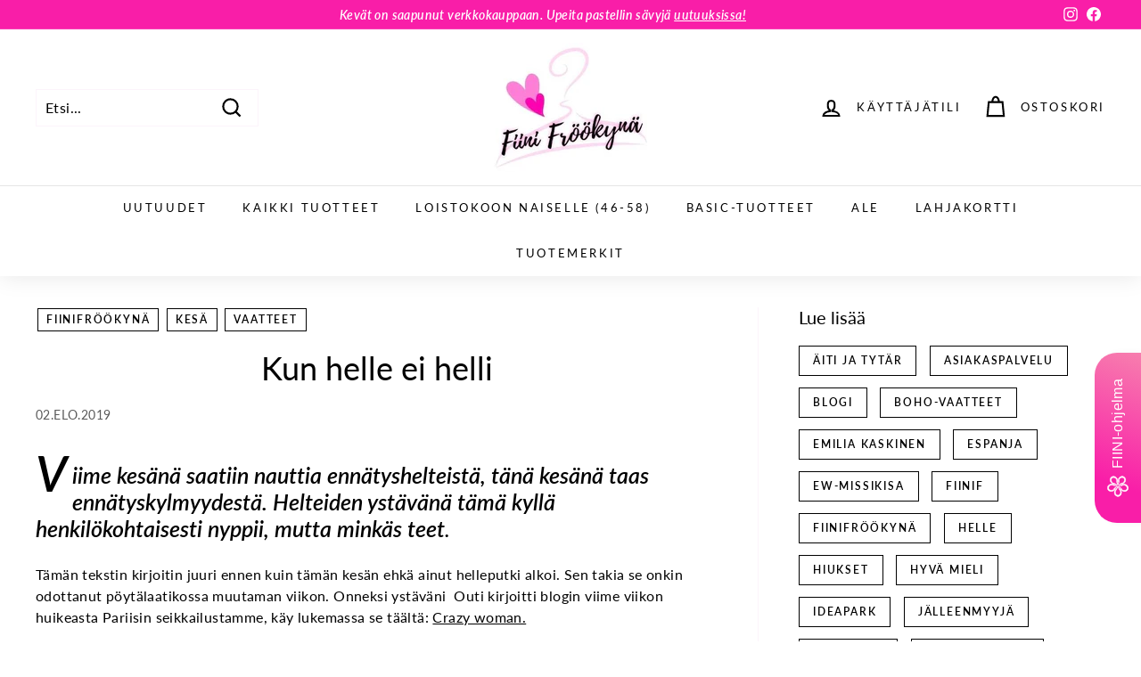

--- FILE ---
content_type: text/html; charset=utf-8
request_url: https://fiinifrookyna.fi/blogs/news/kun-helle-ei-helli
body_size: 45666
content:
<!doctype html>
<html class="no-js" lang="fi" dir="ltr">
<head>
<script>
  // Google Consent Mode V2 integration script from Consentmo GDPR
  window.isenseRules = {};
  window.isenseRules.gcm = {
      gcmVersion: 2,
      integrationVersion: 2,
      initialState: 7,
      customChanges: false,
      consentUpdated: false,
      adsDataRedaction: true,
      urlPassthrough: false,
      storage: { ad_personalization: "granted", ad_storage: "granted", ad_user_data: "granted", analytics_storage: "granted", functionality_storage: "granted", personalization_storage: "granted", security_storage: "granted", wait_for_update: 500 }
  };
  window.isenseRules.initializeGcm = function (rules) {
    let initialState = rules.initialState;
    let analyticsBlocked = initialState === 0 || initialState === 3 || initialState === 6 || initialState === 7;
    let marketingBlocked = initialState === 0 || initialState === 2 || initialState === 5 || initialState === 7;
    let functionalityBlocked = initialState === 4 || initialState === 5 || initialState === 6 || initialState === 7;

    let gdprCache = localStorage.getItem('gdprCache') ? JSON.parse(localStorage.getItem('gdprCache')) : null;
    if (gdprCache && typeof gdprCache.updatedPreferences !== "undefined") {
      let updatedPreferences = gdprCache && typeof gdprCache.updatedPreferences !== "undefined" ? gdprCache.updatedPreferences : null;
      analyticsBlocked = parseInt(updatedPreferences.indexOf('analytics')) > -1;
      marketingBlocked = parseInt(updatedPreferences.indexOf('marketing')) > -1;
      functionalityBlocked = parseInt(updatedPreferences.indexOf('functionality')) > -1;

      rules.consentUpdated = true;
    }
    
    isenseRules.gcm = {
      ...rules,
      storage: {
        ad_personalization: marketingBlocked ? "denied" : "granted",
        ad_storage: marketingBlocked ? "denied" : "granted",
        ad_user_data: marketingBlocked ? "denied" : "granted",
        analytics_storage: analyticsBlocked ? "denied" : "granted",
        functionality_storage: functionalityBlocked ? "denied" : "granted",
        personalization_storage: functionalityBlocked ? "denied" : "granted",
        security_storage: "granted",
        wait_for_update: 500
      },
    };
  }

  // Google Consent Mode - initialization start
  window.isenseRules.initializeGcm({
    ...window.isenseRules.gcm,
    adsDataRedaction: true,
    urlPassthrough: false,
    initialState: 7
  });

  /*
  * initialState acceptable values:
  * 0 - Set both ad_storage and analytics_storage to denied
  * 1 - Set all categories to granted
  * 2 - Set only ad_storage to denied
  * 3 - Set only analytics_storage to denied
  * 4 - Set only functionality_storage to denied
  * 5 - Set both ad_storage and functionality_storage to denied
  * 6 - Set both analytics_storage and functionality_storage to denied
  * 7 - Set all categories to denied
  */

  window.dataLayer = window.dataLayer || [];
  function gtag() { window.dataLayer.push(arguments); }
  gtag("consent", "default", isenseRules.gcm.storage);
  isenseRules.gcm.adsDataRedaction && gtag("set", "ads_data_redaction", isenseRules.gcm.adsDataRedaction);
  isenseRules.gcm.urlPassthrough && gtag("set", "url_passthrough", isenseRules.gcm.urlPassthrough);
</script>
  <meta charset="utf-8">
  <meta http-equiv="X-UA-Compatible" content="IE=edge,chrome=1">
  <meta name="viewport" content="width=device-width,initial-scale=1">
  <meta name="theme-color" content="#f3065f">
  <link rel="canonical" href="https://fiinifrookyna.fi/blogs/news/kun-helle-ei-helli">
  <link rel="preload" as="style" href="//fiinifrookyna.fi/cdn/shop/t/9/assets/theme.css?v=34698114135564814501769500911">
  <link rel="preload" as="script" href="//fiinifrookyna.fi/cdn/shop/t/9/assets/theme.js?v=112409708064026060281682500955">
  <link rel="preconnect" href="https://cdn.shopify.com">
  <link rel="preconnect" href="https://fonts.shopifycdn.com">
  <link rel="dns-prefetch" href="https://productreviews.shopifycdn.com">
  <link rel="dns-prefetch" href="https://ajax.googleapis.com">
  <link rel="dns-prefetch" href="https://maps.googleapis.com">
  <link rel="dns-prefetch" href="https://maps.gstatic.com"><link rel="shortcut icon" href="//fiinifrookyna.fi/cdn/shop/files/favicon_32x32.png?v=1640178985" type="image/png" /><title>Kun helle ei helli
&ndash; Fiini Fröökynä
</title>
<meta name="description" content="Viime kesänä saatiin nauttia ennätyshelteistä, tänä kesänä taas ennätyskylmyydestä. Helteiden ystävänä tämä kyllä henkilökohtaisesti nyppii, mutta minkäs teet. Tämän tekstin kirjoitin juuri ennen kuin tämän kesän ehkä ainut helleputki alkoi. Sen takia se onkin odottanut pöytälaatikossa muutaman viikon. Onneksi ystäväni">


















<meta property="og:site_name" content="Fiini Fröökynä">
  <meta property="og:url" content="https://fiinifrookyna.fi/blogs/news/kun-helle-ei-helli">
  <meta property="og:title" content="Kun helle ei helli">
  <meta property="og:type" content="article">
  <meta property="og:description" content="
Viime kesänä saatiin nauttia ennätyshelteistä, tänä kesänä taas ennätyskylmyydestä. Helteiden ystävänä tämä kyllä henkilökohtaisesti nyppii, mutta minkäs teet.

Tämän tekstin kirjoitin juuri ennen kuin tämän kesän ehkä ainut helleputki alkoi. Sen takia se onkin odottanut pöytälaatikossa muutaman viikon. Onneksi ystäväni  Outi kirjoitti blogin viime viikon huikeasta Pariisin seikkailustamme, käy lukemassa se täältä: Crazy woman.

Koleasta kesästä huolimatta ihmiset haluavat pukeutua kesäisesti ja kevyesti. Monesti kysytään, että mitä pitää pukea päälle esimerkiksi festareille, joissa päivällä saattaa olla tosi lämmin, mutta illalla taas tosi kylmä. Tässä muutamia vinkkejä, miten muutat helleasun sopivaksi myös koleaan säähän.
Pellavatunikat ja mekot toimivat tilanteessa kuin tilanteessa. Korkkareissa ja tennareissa, päivällä ilman rotsia ja illalla taas rotsin kanssa.

Haalarit ovat lyöneet tänä kesänä itsensä läpi. Aikaisemmin niitä pidettiin hankalina esimerkiksi vessassa käymisen suhteen. Omakohtainen kokemus onkin, ettei haalarin kanssa pidä vessassa käyntiä lykätä viime tippaan. Farkut toimivat tietysti aina. Niihin kun yhdistää tilanteeseen sopivan yläosan, niin menoasu on siinä.
Tässä asussa nähdään jo vähän myös syksyn tuntua. Okranväri tulee näkymään voimakkaasti pukeutumisessa myös tänä syksynä.

Kevyt reisitaskullinen jogger-housu on tervetullut uutuus housumaailmaan. Sitä voi pitää caprimallisena ja illan viiletessä kiskaista puntit alas ja heittää topin päälle edestä solmittavan pellavapuseron.
  
Viikon asu on tämä okrankeltainen heittojakku, joka kertoo jo vähän tulevasta syksystä, mutta on sopivan pirtsakka ja kevyt pidettäväksi myös kesällä.
"><meta property="og:image" content="http://fiinifrookyna.fi/cdn/shop/articles/kun-helle-ei-helli-122105.jpg?v=1644221365">
    <meta property="og:image:secure_url" content="https://fiinifrookyna.fi/cdn/shop/articles/kun-helle-ei-helli-122105.jpg?v=1644221365">
    <meta property="og:image:width" content="1800">
    <meta property="og:image:height" content="1800"><meta name="twitter:site" content="@">
  <meta name="twitter:card" content="summary_large_image">
  <meta name="twitter:title" content="Kun helle ei helli">
  <meta name="twitter:description" content="
Viime kesänä saatiin nauttia ennätyshelteistä, tänä kesänä taas ennätyskylmyydestä. Helteiden ystävänä tämä kyllä henkilökohtaisesti nyppii, mutta minkäs teet.

Tämän tekstin kirjoitin juuri ennen kuin tämän kesän ehkä ainut helleputki alkoi. Sen takia se onkin odottanut pöytälaatikossa muutaman viikon. Onneksi ystäväni  Outi kirjoitti blogin viime viikon huikeasta Pariisin seikkailustamme, käy lukemassa se täältä: Crazy woman.

Koleasta kesästä huolimatta ihmiset haluavat pukeutua kesäisesti ja kevyesti. Monesti kysytään, että mitä pitää pukea päälle esimerkiksi festareille, joissa päivällä saattaa olla tosi lämmin, mutta illalla taas tosi kylmä. Tässä muutamia vinkkejä, miten muutat helleasun sopivaksi myös koleaan säähän.
Pellavatunikat ja mekot toimivat tilanteessa kuin tilanteessa. Korkkareissa ja tennareissa, päivällä ilman rotsia ja illalla taas rotsin kanssa.

Haalarit ovat lyöneet tänä kesänä itsensä läpi. Aikaisemmin niitä pidettiin hankalina esimerkiksi vessassa käymisen suhteen. Omakohtainen kokemus onkin, ettei haalarin kanssa pidä vessassa käyntiä lykätä viime tippaan. Farkut toimivat tietysti aina. Niihin kun yhdistää tilanteeseen sopivan yläosan, niin menoasu on siinä.
Tässä asussa nähdään jo vähän myös syksyn tuntua. Okranväri tulee näkymään voimakkaasti pukeutumisessa myös tänä syksynä.

Kevyt reisitaskullinen jogger-housu on tervetullut uutuus housumaailmaan. Sitä voi pitää caprimallisena ja illan viiletessä kiskaista puntit alas ja heittää topin päälle edestä solmittavan pellavapuseron.
  
Viikon asu on tämä okrankeltainen heittojakku, joka kertoo jo vähän tulevasta syksystä, mutta on sopivan pirtsakka ja kevyt pidettäväksi myös kesällä.
">
<style data-shopify>@font-face {
  font-family: Lato;
  font-weight: 400;
  font-style: normal;
  font-display: swap;
  src: url("//fiinifrookyna.fi/cdn/fonts/lato/lato_n4.c3b93d431f0091c8be23185e15c9d1fee1e971c5.woff2") format("woff2"),
       url("//fiinifrookyna.fi/cdn/fonts/lato/lato_n4.d5c00c781efb195594fd2fd4ad04f7882949e327.woff") format("woff");
}

  @font-face {
  font-family: Lato;
  font-weight: 400;
  font-style: normal;
  font-display: swap;
  src: url("//fiinifrookyna.fi/cdn/fonts/lato/lato_n4.c3b93d431f0091c8be23185e15c9d1fee1e971c5.woff2") format("woff2"),
       url("//fiinifrookyna.fi/cdn/fonts/lato/lato_n4.d5c00c781efb195594fd2fd4ad04f7882949e327.woff") format("woff");
}


  @font-face {
  font-family: Lato;
  font-weight: 600;
  font-style: normal;
  font-display: swap;
  src: url("//fiinifrookyna.fi/cdn/fonts/lato/lato_n6.38d0e3b23b74a60f769c51d1df73fac96c580d59.woff2") format("woff2"),
       url("//fiinifrookyna.fi/cdn/fonts/lato/lato_n6.3365366161bdcc36a3f97cfbb23954d8c4bf4079.woff") format("woff");
}

  @font-face {
  font-family: Lato;
  font-weight: 400;
  font-style: italic;
  font-display: swap;
  src: url("//fiinifrookyna.fi/cdn/fonts/lato/lato_i4.09c847adc47c2fefc3368f2e241a3712168bc4b6.woff2") format("woff2"),
       url("//fiinifrookyna.fi/cdn/fonts/lato/lato_i4.3c7d9eb6c1b0a2bf62d892c3ee4582b016d0f30c.woff") format("woff");
}

  @font-face {
  font-family: Lato;
  font-weight: 600;
  font-style: italic;
  font-display: swap;
  src: url("//fiinifrookyna.fi/cdn/fonts/lato/lato_i6.ab357ee5069e0603c2899b31e2b8ae84c4a42a48.woff2") format("woff2"),
       url("//fiinifrookyna.fi/cdn/fonts/lato/lato_i6.3164fed79d7d987c1390528781c7c2f59ac7a746.woff") format("woff");
}

</style><link href="//fiinifrookyna.fi/cdn/shop/t/9/assets/theme.css?v=34698114135564814501769500911" rel="stylesheet" type="text/css" media="all" />
<style data-shopify>:root {
    --typeHeaderPrimary: Lato;
    --typeHeaderFallback: sans-serif;
    --typeHeaderSize: 36px;
    --typeHeaderWeight: 400;
    --typeHeaderLineHeight: 1.2;
    --typeHeaderSpacing: 0.0em;

    --typeBasePrimary:Lato;
    --typeBaseFallback:sans-serif;
    --typeBaseSize: 16px;
    --typeBaseWeight: 400;
    --typeBaseSpacing: 0.025em;
    --typeBaseLineHeight: 1.5;

    --colorSmallImageBg: rgba(0,0,0,0);
    --colorSmallImageBgDark: rgba(0, 0, 0, 0.0);
    --colorLargeImageBg: rgba(0,0,0,0);
    --colorLargeImageBgLight: rgba(33, 33, 33, 0.0);

    --iconWeight: 5px;
    --iconLinecaps: miter;

    
      --buttonRadius: 0px;
      --btnPadding: 11px 20px;
    

    
      --roundness: 0px;
    

    
      --gridThickness: 0px;
    

    --productTileMargin: 10%;
    --collectionTileMargin: 5%;

    --swatchSize: 40px;
  }

  @media screen and (max-width: 768px) {
    :root {
      --typeBaseSize: 14px;

      
        --roundness: 0px;
        --btnPadding: 9px 17px;
      
    }
  }</style><script>
    document.documentElement.className = document.documentElement.className.replace('no-js', 'js');

    window.theme = window.theme || {};
    theme.routes = {
      home: "/",
      collections: "/collections",
      cart: "/cart.js",
      cartPage: "/cart",
      cartAdd: "/cart/add.js",
      cartChange: "/cart/change.js",
      search: "/search"
    };
    theme.strings = {
      soldOut: "Loppuunmyyty",
      unavailable: "Ei saatavilla",
      inStockLabel: "Varastossa",
      stockLabel: "[count] jäljellä!",
      willNotShipUntil: "Valmis toimitettavaksi [date]",
      willBeInStockAfter: "Saatavilla [date]",
      waitingForStock: "Tulossa pian lisää varastoon",
      savePrice: "Säästä [saved_amount]",
      cartEmpty: "Ostoskorisi on tyhjä",
      cartTermsConfirmation: "Sinun pitää hyväksyä käyttöehdot ennen kassalla jatkamista",
      searchCollections: "Kokoelmat:",
      searchPages: "Sivut:",
      searchArticles: "Artikkelit:"
    };
    theme.settings = {
      dynamicVariantsEnable: true,
      cartType: "dropdown",
      isCustomerTemplate: false,
      moneyFormat: "€{{amount}}",
      saveType: "percent",
      productImageSize: "portrait",
      productImageCover: true,
      predictiveSearch: true,
      predictiveSearchType: "product",
      superScriptSetting: false,
      superScriptPrice: false,
      quickView: true,
      quickAdd: true,
      themeName: 'Expanse',
      themeVersion: "2.2.0"
    };
  </script>

  <script>window.performance && window.performance.mark && window.performance.mark('shopify.content_for_header.start');</script><meta name="google-site-verification" content="eAOX-QoJkFO4QvZit8VeZUXl8OhtSpXRF1i5Fjy7kDI">
<meta name="facebook-domain-verification" content="2ctsdj20z3792sdkwzauzp9ywnzi0f">
<meta name="google-site-verification" content="7FsdHoDrTGky2eywitHdPQvm1OfvClzRQqAcvhS1iKM">
<meta name="google-site-verification" content="eAOX-QoJkFO4QvZit8VeZUXl8OhtSpXRF1i5Fjy7kDI">
<meta id="shopify-digital-wallet" name="shopify-digital-wallet" content="/25593318/digital_wallets/dialog">
<link rel="alternate" type="application/atom+xml" title="Feed" href="/blogs/news.atom" />
<script async="async" src="/checkouts/internal/preloads.js?locale=fi-FI"></script>
<script id="shopify-features" type="application/json">{"accessToken":"50a0cedf496bcd52a8d1647b8aee63e9","betas":["rich-media-storefront-analytics"],"domain":"fiinifrookyna.fi","predictiveSearch":true,"shopId":25593318,"locale":"fi"}</script>
<script>var Shopify = Shopify || {};
Shopify.shop = "halpa-aitan-verkkokauppa.myshopify.com";
Shopify.locale = "fi";
Shopify.currency = {"active":"EUR","rate":"1.0"};
Shopify.country = "FI";
Shopify.theme = {"name":"Expanse with WC | ALV-LASKENTA TUOTESIVULLE","id":148830552388,"schema_name":"Expanse","schema_version":"2.2.0","theme_store_id":null,"role":"main"};
Shopify.theme.handle = "null";
Shopify.theme.style = {"id":null,"handle":null};
Shopify.cdnHost = "fiinifrookyna.fi/cdn";
Shopify.routes = Shopify.routes || {};
Shopify.routes.root = "/";</script>
<script type="module">!function(o){(o.Shopify=o.Shopify||{}).modules=!0}(window);</script>
<script>!function(o){function n(){var o=[];function n(){o.push(Array.prototype.slice.apply(arguments))}return n.q=o,n}var t=o.Shopify=o.Shopify||{};t.loadFeatures=n(),t.autoloadFeatures=n()}(window);</script>
<script id="shop-js-analytics" type="application/json">{"pageType":"article"}</script>
<script defer="defer" async type="module" src="//fiinifrookyna.fi/cdn/shopifycloud/shop-js/modules/v2/client.init-shop-cart-sync_j08UDGKa.fi.esm.js"></script>
<script defer="defer" async type="module" src="//fiinifrookyna.fi/cdn/shopifycloud/shop-js/modules/v2/chunk.common_Bb-XDIxn.esm.js"></script>
<script defer="defer" async type="module" src="//fiinifrookyna.fi/cdn/shopifycloud/shop-js/modules/v2/chunk.modal_BRwMSUnb.esm.js"></script>
<script type="module">
  await import("//fiinifrookyna.fi/cdn/shopifycloud/shop-js/modules/v2/client.init-shop-cart-sync_j08UDGKa.fi.esm.js");
await import("//fiinifrookyna.fi/cdn/shopifycloud/shop-js/modules/v2/chunk.common_Bb-XDIxn.esm.js");
await import("//fiinifrookyna.fi/cdn/shopifycloud/shop-js/modules/v2/chunk.modal_BRwMSUnb.esm.js");

  window.Shopify.SignInWithShop?.initShopCartSync?.({"fedCMEnabled":true,"windoidEnabled":true});

</script>
<script>(function() {
  var isLoaded = false;
  function asyncLoad() {
    if (isLoaded) return;
    isLoaded = true;
    var urls = ["https:\/\/cdn.recapture.io\/sdk\/v1\/shopify-recapture.min.js?api_key=cgshysui\u0026shop=halpa-aitan-verkkokauppa.myshopify.com","https:\/\/chimpstatic.com\/mcjs-connected\/js\/users\/c9f4927dbc551f54bc7d8d995\/ef8504f04aa9fc0179c29fd29.js?shop=halpa-aitan-verkkokauppa.myshopify.com","https:\/\/cdnbsig.spicegems.com\/js\/serve\/v2\/sgGallery.min.js?shop=halpa-aitan-verkkokauppa.myshopify.com","https:\/\/gdprcdn.b-cdn.net\/js\/gdpr_cookie_consent.min.js?shop=halpa-aitan-verkkokauppa.myshopify.com","https:\/\/static.klaviyo.com\/onsite\/js\/klaviyo.js?company_id=W2B9F3\u0026shop=halpa-aitan-verkkokauppa.myshopify.com","https:\/\/static.klaviyo.com\/onsite\/js\/klaviyo.js?company_id=W2B9F3\u0026shop=halpa-aitan-verkkokauppa.myshopify.com","https:\/\/cloudsearch-1f874.kxcdn.com\/shopify.js?srp=\/a\/search\u0026shop=halpa-aitan-verkkokauppa.myshopify.com","https:\/\/image-optimizer.salessquad.co.uk\/scripts\/tiny_img_not_found_notifier_58a8de139aefa0c682bd26e123ef250c.js?shop=halpa-aitan-verkkokauppa.myshopify.com","https:\/\/static.klaviyo.com\/onsite\/js\/klaviyo.js?company_id=SzunAg\u0026shop=halpa-aitan-verkkokauppa.myshopify.com","https:\/\/static.klaviyo.com\/onsite\/js\/klaviyo.js?company_id=SzunAg\u0026shop=halpa-aitan-verkkokauppa.myshopify.com"];
    for (var i = 0; i < urls.length; i++) {
      var s = document.createElement('script');
      s.type = 'text/javascript';
      s.async = true;
      s.src = urls[i];
      var x = document.getElementsByTagName('script')[0];
      x.parentNode.insertBefore(s, x);
    }
  };
  if(window.attachEvent) {
    window.attachEvent('onload', asyncLoad);
  } else {
    window.addEventListener('load', asyncLoad, false);
  }
})();</script>
<script id="__st">var __st={"a":25593318,"offset":7200,"reqid":"39425057-3c35-43e4-b2b6-d5f08929adef-1770024801","pageurl":"fiinifrookyna.fi\/blogs\/news\/kun-helle-ei-helli","s":"articles-18704465963","u":"5036076d734d","p":"article","rtyp":"article","rid":18704465963};</script>
<script>window.ShopifyPaypalV4VisibilityTracking = true;</script>
<script id="captcha-bootstrap">!function(){'use strict';const t='contact',e='account',n='new_comment',o=[[t,t],['blogs',n],['comments',n],[t,'customer']],c=[[e,'customer_login'],[e,'guest_login'],[e,'recover_customer_password'],[e,'create_customer']],r=t=>t.map((([t,e])=>`form[action*='/${t}']:not([data-nocaptcha='true']) input[name='form_type'][value='${e}']`)).join(','),a=t=>()=>t?[...document.querySelectorAll(t)].map((t=>t.form)):[];function s(){const t=[...o],e=r(t);return a(e)}const i='password',u='form_key',d=['recaptcha-v3-token','g-recaptcha-response','h-captcha-response',i],f=()=>{try{return window.sessionStorage}catch{return}},m='__shopify_v',_=t=>t.elements[u];function p(t,e,n=!1){try{const o=window.sessionStorage,c=JSON.parse(o.getItem(e)),{data:r}=function(t){const{data:e,action:n}=t;return t[m]||n?{data:e,action:n}:{data:t,action:n}}(c);for(const[e,n]of Object.entries(r))t.elements[e]&&(t.elements[e].value=n);n&&o.removeItem(e)}catch(o){console.error('form repopulation failed',{error:o})}}const l='form_type',E='cptcha';function T(t){t.dataset[E]=!0}const w=window,h=w.document,L='Shopify',v='ce_forms',y='captcha';let A=!1;((t,e)=>{const n=(g='f06e6c50-85a8-45c8-87d0-21a2b65856fe',I='https://cdn.shopify.com/shopifycloud/storefront-forms-hcaptcha/ce_storefront_forms_captcha_hcaptcha.v1.5.2.iife.js',D={infoText:'hCaptchan suojaama',privacyText:'Tietosuoja',termsText:'Ehdot'},(t,e,n)=>{const o=w[L][v],c=o.bindForm;if(c)return c(t,g,e,D).then(n);var r;o.q.push([[t,g,e,D],n]),r=I,A||(h.body.append(Object.assign(h.createElement('script'),{id:'captcha-provider',async:!0,src:r})),A=!0)});var g,I,D;w[L]=w[L]||{},w[L][v]=w[L][v]||{},w[L][v].q=[],w[L][y]=w[L][y]||{},w[L][y].protect=function(t,e){n(t,void 0,e),T(t)},Object.freeze(w[L][y]),function(t,e,n,w,h,L){const[v,y,A,g]=function(t,e,n){const i=e?o:[],u=t?c:[],d=[...i,...u],f=r(d),m=r(i),_=r(d.filter((([t,e])=>n.includes(e))));return[a(f),a(m),a(_),s()]}(w,h,L),I=t=>{const e=t.target;return e instanceof HTMLFormElement?e:e&&e.form},D=t=>v().includes(t);t.addEventListener('submit',(t=>{const e=I(t);if(!e)return;const n=D(e)&&!e.dataset.hcaptchaBound&&!e.dataset.recaptchaBound,o=_(e),c=g().includes(e)&&(!o||!o.value);(n||c)&&t.preventDefault(),c&&!n&&(function(t){try{if(!f())return;!function(t){const e=f();if(!e)return;const n=_(t);if(!n)return;const o=n.value;o&&e.removeItem(o)}(t);const e=Array.from(Array(32),(()=>Math.random().toString(36)[2])).join('');!function(t,e){_(t)||t.append(Object.assign(document.createElement('input'),{type:'hidden',name:u})),t.elements[u].value=e}(t,e),function(t,e){const n=f();if(!n)return;const o=[...t.querySelectorAll(`input[type='${i}']`)].map((({name:t})=>t)),c=[...d,...o],r={};for(const[a,s]of new FormData(t).entries())c.includes(a)||(r[a]=s);n.setItem(e,JSON.stringify({[m]:1,action:t.action,data:r}))}(t,e)}catch(e){console.error('failed to persist form',e)}}(e),e.submit())}));const S=(t,e)=>{t&&!t.dataset[E]&&(n(t,e.some((e=>e===t))),T(t))};for(const o of['focusin','change'])t.addEventListener(o,(t=>{const e=I(t);D(e)&&S(e,y())}));const B=e.get('form_key'),M=e.get(l),P=B&&M;t.addEventListener('DOMContentLoaded',(()=>{const t=y();if(P)for(const e of t)e.elements[l].value===M&&p(e,B);[...new Set([...A(),...v().filter((t=>'true'===t.dataset.shopifyCaptcha))])].forEach((e=>S(e,t)))}))}(h,new URLSearchParams(w.location.search),n,t,e,['guest_login'])})(!0,!0)}();</script>
<script integrity="sha256-4kQ18oKyAcykRKYeNunJcIwy7WH5gtpwJnB7kiuLZ1E=" data-source-attribution="shopify.loadfeatures" defer="defer" src="//fiinifrookyna.fi/cdn/shopifycloud/storefront/assets/storefront/load_feature-a0a9edcb.js" crossorigin="anonymous"></script>
<script data-source-attribution="shopify.dynamic_checkout.dynamic.init">var Shopify=Shopify||{};Shopify.PaymentButton=Shopify.PaymentButton||{isStorefrontPortableWallets:!0,init:function(){window.Shopify.PaymentButton.init=function(){};var t=document.createElement("script");t.src="https://fiinifrookyna.fi/cdn/shopifycloud/portable-wallets/latest/portable-wallets.fi.js",t.type="module",document.head.appendChild(t)}};
</script>
<script data-source-attribution="shopify.dynamic_checkout.buyer_consent">
  function portableWalletsHideBuyerConsent(e){var t=document.getElementById("shopify-buyer-consent"),n=document.getElementById("shopify-subscription-policy-button");t&&n&&(t.classList.add("hidden"),t.setAttribute("aria-hidden","true"),n.removeEventListener("click",e))}function portableWalletsShowBuyerConsent(e){var t=document.getElementById("shopify-buyer-consent"),n=document.getElementById("shopify-subscription-policy-button");t&&n&&(t.classList.remove("hidden"),t.removeAttribute("aria-hidden"),n.addEventListener("click",e))}window.Shopify?.PaymentButton&&(window.Shopify.PaymentButton.hideBuyerConsent=portableWalletsHideBuyerConsent,window.Shopify.PaymentButton.showBuyerConsent=portableWalletsShowBuyerConsent);
</script>
<script data-source-attribution="shopify.dynamic_checkout.cart.bootstrap">document.addEventListener("DOMContentLoaded",(function(){function t(){return document.querySelector("shopify-accelerated-checkout-cart, shopify-accelerated-checkout")}if(t())Shopify.PaymentButton.init();else{new MutationObserver((function(e,n){t()&&(Shopify.PaymentButton.init(),n.disconnect())})).observe(document.body,{childList:!0,subtree:!0})}}));
</script>
<script id='scb4127' type='text/javascript' async='' src='https://fiinifrookyna.fi/cdn/shopifycloud/privacy-banner/storefront-banner.js'></script>
<script>window.performance && window.performance.mark && window.performance.mark('shopify.content_for_header.end');</script>

  <script src="//fiinifrookyna.fi/cdn/shop/t/9/assets/vendor-scripts-v1.js" defer="defer"></script>
  <script src="//fiinifrookyna.fi/cdn/shop/t/9/assets/theme.js?v=112409708064026060281682500955" defer="defer"></script>
<!-- Start of Judge.me Core -->
<link rel="dns-prefetch" href="https://cdn.judge.me/">
<script data-cfasync='false' class='jdgm-settings-script'>window.jdgmSettings={"pagination":5,"disable_web_reviews":false,"badge_no_review_text":"Ei arvosteluja","badge_n_reviews_text":"{{ n }} arvostelu/arvostelua","badge_star_color":"#F91EA8","hide_badge_preview_if_no_reviews":true,"badge_hide_text":false,"enforce_center_preview_badge":false,"widget_title":"Asiakasarvostelut","widget_open_form_text":"Kirjoita arvostelu","widget_close_form_text":"Peruuta arvostelu","widget_refresh_page_text":"Päivitä sivu","widget_summary_text":"Perustuu {{ number_of_reviews }} arvosteluun/arvosteluihin","widget_no_review_text":"Ei arvosteluja","widget_name_field_text":"Nimi / nimimerkki","widget_verified_name_field_text":"Vahvistettu nimi (julkinen)","widget_name_placeholder_text":"Anna nimi / nimimerkki (näytetään arvostelun yhteydessä)","widget_required_field_error_text":"Tämä kenttä on pakollinen.","widget_email_field_text":"Sähköpostiosoite","widget_verified_email_field_text":"Vahvistettu sähköposti (yksityinen, ei muokattavissa)","widget_email_placeholder_text":"Anna sähköpostiosoitteesi (ei näytetä arvostelun yhteydessä)","widget_email_field_error_text":"Syötä kelvollinen sähköpostiosoite.","widget_rating_field_text":"Arvosana","widget_review_title_field_text":"Arvioinnin otsikko","widget_review_title_placeholder_text":"Anna arvostelullesi otsikko","widget_review_body_field_text":"Arvostelun sisältö","widget_review_body_placeholder_text":"Aloita kirjoittaminen tässä...","widget_pictures_field_text":"Kuva/Video (valinnainen)","widget_submit_review_text":"Lähetä arvostelu","widget_submit_verified_review_text":"Lähetä vahvistettu arvostelu","widget_submit_success_msg_with_auto_publish":"Kiitos! Päivitä sivu hetken kuluttua nähdäksesi arvostelusi. Voit poistaa tai muokata arvosteluasi kirjautumalla palveluun \u003ca href='https://judge.me/login' target='_blank' rel='nofollow noopener'\u003eJudge.me\u003c/a\u003e","widget_submit_success_msg_no_auto_publish":"Kiitos! Arvostelusi julkaistaan, kun kaupan ylläpitäjä on hyväksynyt sen. Voit poistaa tai muokata arvosteluasi kirjautumalla palveluun \u003ca href='https://judge.me/login' target='_blank' rel='nofollow noopener'\u003eJudge.me\u003c/a\u003e","widget_show_default_reviews_out_of_total_text":"Näytetään {{ n_reviews_shown }} / {{ n_reviews }} arvostelua.","widget_show_all_link_text":"Näytä kaikki","widget_show_less_link_text":"Näytä vähemmän","widget_author_said_text":"{{ reviewer_name }} sanoi:","widget_days_text":"{{ n }} päivää sitten","widget_weeks_text":"{{ n }} viikko/viikkoa sitten","widget_months_text":"{{ n }} kuukausi/kuukautta sitten","widget_years_text":"{{ n }} vuosi/vuotta sitten","widget_yesterday_text":"Eilen","widget_today_text":"Tänään","widget_replied_text":"\u003e\u003e {{ shop_name }} vastasi:","widget_read_more_text":"Lue lisää","widget_reviewer_name_as_initial":"all_initials","widget_rating_filter_color":"#F83499","widget_rating_filter_see_all_text":"Katso kaikki arvostelut","widget_sorting_most_recent_text":"Uusimmat","widget_sorting_highest_rating_text":"Korkein arvosana","widget_sorting_lowest_rating_text":"Alhaisin arvosana","widget_sorting_with_pictures_text":"Vain kuvalliset","widget_sorting_most_helpful_text":"Hyödyllisimmät","widget_open_question_form_text":"Esitä kysymys","widget_reviews_subtab_text":"Arvostelut","widget_questions_subtab_text":"Kysymykset","widget_question_label_text":"Kysymys","widget_answer_label_text":"Vastaus","widget_question_placeholder_text":"Kirjoita kysymyksesi tähän","widget_submit_question_text":"Lähetä kysymys","widget_question_submit_success_text":"Kiitos kysymyksestäsi! Ilmoitamme sinulle, kun siihen vastataan.","widget_star_color":"#F91EA8","verified_badge_text":"Vahvistettu","verified_badge_bg_color":"","verified_badge_text_color":"","verified_badge_placement":"left-of-reviewer-name","widget_review_max_height":"","widget_hide_border":false,"widget_social_share":false,"widget_thumb":false,"widget_review_location_show":false,"widget_location_format":"country_code_only","all_reviews_include_out_of_store_products":true,"all_reviews_out_of_store_text":"(kaupan ulkopuolella)","all_reviews_pagination":100,"all_reviews_product_name_prefix_text":"koskien","enable_review_pictures":true,"enable_question_anwser":false,"widget_theme":"align","review_date_format":"dd/mm/yyyy","default_sort_method":"most-recent","widget_product_reviews_subtab_text":"Tuotearvostelut","widget_shop_reviews_subtab_text":"Kaupan arvostelut","widget_other_products_reviews_text":"Arvostelut muille tuotteille","widget_store_reviews_subtab_text":"Kaupan arvostelut","widget_no_store_reviews_text":"Tätä kauppaa ei ole vielä saanut arvosteluja","widget_web_restriction_product_reviews_text":"Tästä tuotteesta ei ole vielä arvosteluja","widget_no_items_text":"Ei löytynyt elementtejä","widget_show_more_text":"Näytä lisää","widget_write_a_store_review_text":"Kirjoita kauppa-arvostelu","widget_other_languages_heading":"Arvosteluja muilla kielillä","widget_translate_review_text":"Käännä arvostelu kielelle {{ language }}","widget_translating_review_text":"Käännetään...","widget_show_original_translation_text":"Näytä alkuperäinen ({{ language }})","widget_translate_review_failed_text":"Arvostelua ei voitu kääntää.","widget_translate_review_retry_text":"Yritä uudelleen","widget_translate_review_try_again_later_text":"Yritä myöhemmin uudelleen","show_product_url_for_grouped_product":false,"widget_sorting_pictures_first_text":"Kuvalliset ensin","show_pictures_on_all_rev_page_mobile":false,"show_pictures_on_all_rev_page_desktop":false,"floating_tab_hide_mobile_install_preference":false,"floating_tab_button_name":"★ Arvostelut","floating_tab_title":"Anna asiakkaiden puhua puolestamme","floating_tab_button_color":"","floating_tab_button_background_color":"","floating_tab_url":"","floating_tab_url_enabled":false,"floating_tab_tab_style":"text","all_reviews_text_badge_text":"Asiakkaat arvioivat meitä {{ shop.metafields.judgeme.all_reviews_rating | round: 1 }}/5 perustuen {{ shop.metafields.judgeme.all_reviews_count }} arvosteluun.","all_reviews_text_badge_text_branded_style":"{{ shop.metafields.judgeme.all_reviews_rating | round: 1 }} / 5 tähteä perustuen {{ shop.metafields.judgeme.all_reviews_count }} arvosteluun","is_all_reviews_text_badge_a_link":false,"show_stars_for_all_reviews_text_badge":false,"all_reviews_text_badge_url":"","all_reviews_text_style":"text","all_reviews_text_color_style":"judgeme_brand_color","all_reviews_text_color":"#108474","all_reviews_text_show_jm_brand":true,"featured_carousel_show_header":true,"featured_carousel_title":"Anna asiakkaiden puhua puolestamme","testimonials_carousel_title":"Asiakas sanoo","videos_carousel_title":"Todelliset asiakkaiden tarinat","cards_carousel_title":"Asiakas sanoo","featured_carousel_count_text":"{{ n }} arvostelua","featured_carousel_add_link_to_all_reviews_page":false,"featured_carousel_url":"","featured_carousel_show_images":true,"featured_carousel_autoslide_interval":0,"featured_carousel_arrows_on_the_sides":false,"featured_carousel_height":250,"featured_carousel_width":90,"featured_carousel_image_size":0,"featured_carousel_image_height":250,"featured_carousel_arrow_color":"#eeeeee","verified_count_badge_style":"vintage","verified_count_badge_orientation":"horizontal","verified_count_badge_color_style":"judgeme_brand_color","verified_count_badge_color":"#108474","is_verified_count_badge_a_link":false,"verified_count_badge_url":"","verified_count_badge_show_jm_brand":true,"widget_rating_preset_default":5,"widget_first_sub_tab":"product-reviews","widget_show_histogram":true,"widget_histogram_use_custom_color":true,"widget_pagination_use_custom_color":false,"widget_star_use_custom_color":false,"widget_verified_badge_use_custom_color":false,"widget_write_review_use_custom_color":false,"picture_reminder_submit_button":"Upload Pictures","enable_review_videos":false,"mute_video_by_default":false,"widget_sorting_videos_first_text":"Videot ensin","widget_review_pending_text":"Odottaa","featured_carousel_items_for_large_screen":4,"social_share_options_order":"Facebook,Twitter","remove_microdata_snippet":true,"disable_json_ld":false,"enable_json_ld_products":false,"preview_badge_show_question_text":false,"preview_badge_no_question_text":"Ei kysymyksiä","preview_badge_n_question_text":"{{ number_of_questions }} kysymys/kysymystä","qa_badge_show_icon":false,"qa_badge_position":"same-row","remove_judgeme_branding":false,"widget_add_search_bar":false,"widget_search_bar_placeholder":"Haku","widget_sorting_verified_only_text":"Vain vahvistetut","featured_carousel_theme":"gallery","featured_carousel_show_rating":true,"featured_carousel_show_title":true,"featured_carousel_show_body":true,"featured_carousel_show_date":false,"featured_carousel_show_reviewer":false,"featured_carousel_show_product":true,"featured_carousel_header_background_color":"#108474","featured_carousel_header_text_color":"#ffffff","featured_carousel_name_product_separator":"reviewed","featured_carousel_full_star_background":"#108474","featured_carousel_empty_star_background":"#dadada","featured_carousel_vertical_theme_background":"#f9fafb","featured_carousel_verified_badge_enable":false,"featured_carousel_verified_badge_color":"#108474","featured_carousel_border_style":"round","featured_carousel_review_line_length_limit":3,"featured_carousel_more_reviews_button_text":"Lue lisää arvosteluja","featured_carousel_view_product_button_text":"Katso tuote","all_reviews_page_load_reviews_on":"scroll","all_reviews_page_load_more_text":"Lataa lisää arvosteluja","disable_fb_tab_reviews":false,"enable_ajax_cdn_cache":false,"widget_public_name_text":"näytetään arvostelun yhteydessä, esim.","default_reviewer_name":"John Smith","default_reviewer_name_has_non_latin":true,"widget_reviewer_anonymous":"Nimetön","medals_widget_title":"Judge.me Arvostelumitalit","medals_widget_background_color":"#f9fafb","medals_widget_position":"footer_all_pages","medals_widget_border_color":"#f9fafb","medals_widget_verified_text_position":"left","medals_widget_use_monochromatic_version":false,"medals_widget_elements_color":"#108474","show_reviewer_avatar":true,"widget_invalid_yt_video_url_error_text":"Ei YouTube-videon URL","widget_max_length_field_error_text":"Syötä enintään {0} merkkiä.","widget_show_country_flag":false,"widget_show_collected_via_shop_app":true,"widget_verified_by_shop_badge_style":"light","widget_verified_by_shop_text":"Kaupan vahvistama","widget_show_photo_gallery":true,"widget_load_with_code_splitting":true,"widget_ugc_install_preference":false,"widget_ugc_title":"Valmistettu meiltä, jaettu sinulta","widget_ugc_subtitle":"Merkitse meidät nähdäksesi kuvasi esillä sivullamme","widget_ugc_arrows_color":"#ffffff","widget_ugc_primary_button_text":"Osta nyt","widget_ugc_primary_button_background_color":"#108474","widget_ugc_primary_button_text_color":"#ffffff","widget_ugc_primary_button_border_width":"0","widget_ugc_primary_button_border_style":"none","widget_ugc_primary_button_border_color":"#108474","widget_ugc_primary_button_border_radius":"25","widget_ugc_secondary_button_text":"Lataa lisää","widget_ugc_secondary_button_background_color":"#ffffff","widget_ugc_secondary_button_text_color":"#108474","widget_ugc_secondary_button_border_width":"2","widget_ugc_secondary_button_border_style":"solid","widget_ugc_secondary_button_border_color":"#108474","widget_ugc_secondary_button_border_radius":"25","widget_ugc_reviews_button_text":"Katso arvostelut","widget_ugc_reviews_button_background_color":"#ffffff","widget_ugc_reviews_button_text_color":"#108474","widget_ugc_reviews_button_border_width":"2","widget_ugc_reviews_button_border_style":"solid","widget_ugc_reviews_button_border_color":"#108474","widget_ugc_reviews_button_border_radius":"25","widget_ugc_reviews_button_link_to":"judgeme-reviews-page","widget_ugc_show_post_date":true,"widget_ugc_max_width":"800","widget_rating_metafield_value_type":true,"widget_primary_color":"#F91EA8","widget_enable_secondary_color":false,"widget_secondary_color":"#edf5f5","widget_summary_average_rating_text":"{{ average_rating }} / 5","widget_media_grid_title":"Asiakkaiden kuvia \u0026 videoita","widget_media_grid_see_more_text":"Katso lisää","widget_round_style":false,"widget_show_product_medals":true,"widget_verified_by_judgeme_text":"Judge.me:n vahvistama","widget_show_store_medals":true,"widget_verified_by_judgeme_text_in_store_medals":"Judge.me:n vahvistama","widget_media_field_exceed_quantity_message":"Valitettavasti voimme hyväksyä vain {{ max_media }} yhtä arvostelua kohden.","widget_media_field_exceed_limit_message":"{{ file_name }} on liian suuri, valitse {{ media_type }} joka on alle {{ size_limit }}MB.","widget_review_submitted_text":"Arvostelu lähetetty!","widget_question_submitted_text":"Kysymys lähetetty!","widget_close_form_text_question":"Peruuta","widget_write_your_answer_here_text":"Kirjoita vastauksesi tähän","widget_enabled_branded_link":true,"widget_show_collected_by_judgeme":true,"widget_reviewer_name_color":"","widget_write_review_text_color":"","widget_write_review_bg_color":"","widget_collected_by_judgeme_text":"Judge.me:n keräämä","widget_pagination_type":"standard","widget_load_more_text":"Lataa lisää","widget_load_more_color":"#108474","widget_full_review_text":"Koko arvostelu","widget_read_more_reviews_text":"Lue lisää arvosteluja","widget_read_questions_text":"Lue kysymyksiä","widget_questions_and_answers_text":"Kysymykset \u0026 vastaukset","widget_verified_by_text":"Vahvistanut","widget_verified_text":"Vahvistettu","widget_number_of_reviews_text":"{{ number_of_reviews }} arvostelua","widget_back_button_text":"Takaisin","widget_next_button_text":"Seuraava","widget_custom_forms_filter_button":"Suodattimet","custom_forms_style":"vertical","widget_show_review_information":false,"how_reviews_are_collected":"Miten arvostelut kerätään?","widget_show_review_keywords":false,"widget_gdpr_statement":"Miten käytämme tietojasi: Otamme sinuun yhteyttä vain jättämääsi arvosteluun liittyen, ja vain tarvittaessa. Lähettämällä arvostelusi hyväksyt Judge.me:n \u003ca href='https://judge.me/terms' target='_blank' rel='nofollow noopener'\u003ekäyttöehdot\u003c/a\u003e, \u003ca href='https://judge.me/privacy' target='_blank' rel='nofollow noopener'\u003etietosuojakäytännön\u003c/a\u003e ja \u003ca href='https://judge.me/content-policy' target='_blank' rel='nofollow noopener'\u003esisältökäytännöt\u003c/a\u003e.","widget_multilingual_sorting_enabled":false,"widget_translate_review_content_enabled":false,"widget_translate_review_content_method":"manual","popup_widget_review_selection":"automatically_with_pictures","popup_widget_round_border_style":true,"popup_widget_show_title":true,"popup_widget_show_body":true,"popup_widget_show_reviewer":false,"popup_widget_show_product":true,"popup_widget_show_pictures":true,"popup_widget_use_review_picture":true,"popup_widget_show_on_home_page":true,"popup_widget_show_on_product_page":true,"popup_widget_show_on_collection_page":true,"popup_widget_show_on_cart_page":true,"popup_widget_position":"bottom_left","popup_widget_first_review_delay":5,"popup_widget_duration":5,"popup_widget_interval":5,"popup_widget_review_count":5,"popup_widget_hide_on_mobile":true,"review_snippet_widget_round_border_style":true,"review_snippet_widget_card_color":"#FFFFFF","review_snippet_widget_slider_arrows_background_color":"#FFFFFF","review_snippet_widget_slider_arrows_color":"#000000","review_snippet_widget_star_color":"#108474","show_product_variant":false,"all_reviews_product_variant_label_text":"Muunnelma: ","widget_show_verified_branding":false,"widget_ai_summary_title":"Asiakkaat sanovat","widget_ai_summary_disclaimer":"Tekoälyn luoma arvostelujen yhteenveto viimeaikaisten asiakasarviointien perusteella","widget_show_ai_summary":false,"widget_show_ai_summary_bg":false,"widget_show_review_title_input":true,"redirect_reviewers_invited_via_email":"review_widget","request_store_review_after_product_review":false,"request_review_other_products_in_order":false,"review_form_color_scheme":"default","review_form_corner_style":"square","review_form_star_color":{},"review_form_text_color":"#333333","review_form_background_color":"#ffffff","review_form_field_background_color":"#fafafa","review_form_button_color":{},"review_form_button_text_color":"#ffffff","review_form_modal_overlay_color":"#000000","review_content_screen_title_text":"Miten arvosteleisit tämän tuotteen?","review_content_introduction_text":"Olisimme iloisia, jos voisit jakaa hieman kokemuksistasi.","store_review_form_title_text":"Miten arvosteleisit tämän kaupan?","store_review_form_introduction_text":"Olisimme iloisia, jos voisit jakaa hieman kokemuksistasi.","show_review_guidance_text":true,"one_star_review_guidance_text":"Huono","five_star_review_guidance_text":"Hienoa","customer_information_screen_title_text":"Tietoja sinusta","customer_information_introduction_text":"Kerro meille lisää itsestäsi","custom_questions_screen_title_text":"Kokemuksesi tarkemmin","custom_questions_introduction_text":"Tässä muutama kysymys, joka auttaa meitä ymmärtämään kokemuksestasi enemmän.","review_submitted_screen_title_text":"Kiitos arvostelustasi!","review_submitted_screen_thank_you_text":"Käsittelemme sitä ja se ilmestyy kauppaan pian.","review_submitted_screen_email_verification_text":"Vahvista sähköpostiosoitteesi klikkaamalla juuri lähettämäämme linkkiä. Tämä auttaa meitä pitämään arvostelut aidokkaina.","review_submitted_request_store_review_text":"Haluaisitko jakaa kokemuksesi ostamisesta meiltä?","review_submitted_review_other_products_text":"Haluaisitko arvostella näitä tuotteita?","store_review_screen_title_text":"Haluaisitko jakaa kokemuksesi ostamisesta meiltä?","store_review_introduction_text":"Arvostelemme palautetta ja käytämme sitä parantamaan tuotteita ja palveluja. Jaa mielipiteesi tai ehdotukset.","reviewer_media_screen_title_picture_text":"Jaa kuva","reviewer_media_introduction_picture_text":"Lataa kuva tukeaksesi arvosteluasi.","reviewer_media_screen_title_video_text":"Jaa video","reviewer_media_introduction_video_text":"Lataa video tukeaksesi arvosteluasi.","reviewer_media_screen_title_picture_or_video_text":"Jaa kuva tai video","reviewer_media_introduction_picture_or_video_text":"Lataa kuva tai video tukeaksesi arvosteluasi.","reviewer_media_youtube_url_text":"Liitä Youtube-URL tähän","advanced_settings_next_step_button_text":"Seuraava","advanced_settings_close_review_button_text":"Sulje","modal_write_review_flow":false,"write_review_flow_required_text":"Pakollinen","write_review_flow_privacy_message_text":"Respektoimme tietosi.","write_review_flow_anonymous_text":"Arvostelu nimettömänä","write_review_flow_visibility_text":"Tämä ei näy muille asiakkaille.","write_review_flow_multiple_selection_help_text":"Valitse niin monta kuin haluat","write_review_flow_single_selection_help_text":"Valitse yksi vaihtoehto","write_review_flow_required_field_error_text":"Tämä kenttä on pakollinen","write_review_flow_invalid_email_error_text":"Anna kelvollinen sähköpostiosoite","write_review_flow_max_length_error_text":"Enintään {{ max_length }} merkkiä.","write_review_flow_media_upload_text":"\u003cb\u003eNapsauta ladataksesi\u003c/b\u003e tai vedä ja pudota","write_review_flow_gdpr_statement":"Otamme sinuun yhteyttä vain arvostelustasi, jos se on tarpeen. Lähettämällä arvostelusi hyväksyt \u003ca href='https://judge.me/terms' target='_blank' rel='nofollow noopener'\u003ekäyttöehtomme\u003c/a\u003e ja \u003ca href='https://judge.me/privacy' target='_blank' rel='nofollow noopener'\u003etietosuojakäytäntömme\u003c/a\u003e.","rating_only_reviews_enabled":false,"show_negative_reviews_help_screen":false,"new_review_flow_help_screen_rating_threshold":3,"negative_review_resolution_screen_title_text":"Kerro meille lisää","negative_review_resolution_text":"Kokemuksesi on meille tärkeä. Jos ostoksessasi oli ongelmia, olemme täällä auttamassa. Älä epäröi ottaa meihin yhteyttä, haluaisimme saada tilaisuuden korjata asiat.","negative_review_resolution_button_text":"Ota meihin yhteyttä","negative_review_resolution_proceed_with_review_text":"Jätä arvostelu","negative_review_resolution_subject":"Ongelma ostoksessa kaupalta {{ shop_name }}.{{ order_name }}","preview_badge_collection_page_install_status":false,"widget_review_custom_css":"","preview_badge_custom_css":"","preview_badge_stars_count":"5-stars","featured_carousel_custom_css":"","floating_tab_custom_css":"","all_reviews_widget_custom_css":"","medals_widget_custom_css":"","verified_badge_custom_css":"","all_reviews_text_custom_css":"","transparency_badges_collected_via_store_invite":false,"transparency_badges_from_another_provider":false,"transparency_badges_collected_from_store_visitor":false,"transparency_badges_collected_by_verified_review_provider":false,"transparency_badges_earned_reward":false,"transparency_badges_collected_via_store_invite_text":"Arvostelu kerätty kaupan kutsun kautta","transparency_badges_from_another_provider_text":"Arvostelu kerätty toisen toimitajan kautta","transparency_badges_collected_from_store_visitor_text":"Arvostelu kerätty kaupan vierailijan kautta","transparency_badges_written_in_google_text":"Arvostelu kirjoitettu Google","transparency_badges_written_in_etsy_text":"Arvostelu kirjoitettu Etsy","transparency_badges_written_in_shop_app_text":"Arvostelu kirjoitettu Shop App","transparency_badges_earned_reward_text":"Arvostelu sai tulevaisuuden ostoksen ehdoksi","product_review_widget_per_page":10,"widget_store_review_label_text":"Kaupan arvostelu","checkout_comment_extension_title_on_product_page":"Customer Comments","checkout_comment_extension_num_latest_comment_show":5,"checkout_comment_extension_format":"name_and_timestamp","checkout_comment_customer_name":"last_initial","checkout_comment_comment_notification":true,"preview_badge_collection_page_install_preference":true,"preview_badge_home_page_install_preference":false,"preview_badge_product_page_install_preference":true,"review_widget_install_preference":"","review_carousel_install_preference":false,"floating_reviews_tab_install_preference":"none","verified_reviews_count_badge_install_preference":false,"all_reviews_text_install_preference":false,"review_widget_best_location":true,"judgeme_medals_install_preference":false,"review_widget_revamp_enabled":false,"review_widget_qna_enabled":false,"review_widget_header_theme":"minimal","review_widget_widget_title_enabled":true,"review_widget_header_text_size":"medium","review_widget_header_text_weight":"regular","review_widget_average_rating_style":"compact","review_widget_bar_chart_enabled":true,"review_widget_bar_chart_type":"numbers","review_widget_bar_chart_style":"standard","review_widget_expanded_media_gallery_enabled":false,"review_widget_reviews_section_theme":"standard","review_widget_image_style":"thumbnails","review_widget_review_image_ratio":"square","review_widget_stars_size":"medium","review_widget_verified_badge":"standard_text","review_widget_review_title_text_size":"medium","review_widget_review_text_size":"medium","review_widget_review_text_length":"medium","review_widget_number_of_columns_desktop":3,"review_widget_carousel_transition_speed":5,"review_widget_custom_questions_answers_display":"always","review_widget_button_text_color":"#FFFFFF","review_widget_text_color":"#000000","review_widget_lighter_text_color":"#7B7B7B","review_widget_corner_styling":"soft","review_widget_review_word_singular":"arvostelu","review_widget_review_word_plural":"arvostelut","review_widget_voting_label":"Hyödyllinen?","review_widget_shop_reply_label":"Vastaus kaupalta {{ shop_name }}:","review_widget_filters_title":"Suodattimet","qna_widget_question_word_singular":"Kysymys","qna_widget_question_word_plural":"Kysymykset","qna_widget_answer_reply_label":"Vastaus {{ answerer_name }}:ltä:","qna_content_screen_title_text":"Kysy kysymystä tästä tuotteesta","qna_widget_question_required_field_error_text":"Syötä kysymys.","qna_widget_flow_gdpr_statement":"Otamme sinuun yhteyttä vain kysymyksesi kohtaa, jos se on tarpeen. Lähettämällä kysymyksesi hyväksyt \u003ca href='https://judge.me/terms' target='_blank' rel='nofollow noopener'\u003ekäyttöehtomme\u003c/a\u003e ja \u003ca href='https://judge.me/privacy' target='_blank' rel='nofollow noopener'\u003etietosuojakäytäntömme\u003c/a\u003e.","qna_widget_question_submitted_text":"Kiitos kysymyksestäsi!","qna_widget_close_form_text_question":"Sulje","qna_widget_question_submit_success_text":"Ilmoitamme teille sähköpostitse, kun vastaamme teihin kysymykseesi.","all_reviews_widget_v2025_enabled":false,"all_reviews_widget_v2025_header_theme":"default","all_reviews_widget_v2025_widget_title_enabled":true,"all_reviews_widget_v2025_header_text_size":"medium","all_reviews_widget_v2025_header_text_weight":"regular","all_reviews_widget_v2025_average_rating_style":"compact","all_reviews_widget_v2025_bar_chart_enabled":true,"all_reviews_widget_v2025_bar_chart_type":"numbers","all_reviews_widget_v2025_bar_chart_style":"standard","all_reviews_widget_v2025_expanded_media_gallery_enabled":false,"all_reviews_widget_v2025_show_store_medals":true,"all_reviews_widget_v2025_show_photo_gallery":true,"all_reviews_widget_v2025_show_review_keywords":false,"all_reviews_widget_v2025_show_ai_summary":false,"all_reviews_widget_v2025_show_ai_summary_bg":false,"all_reviews_widget_v2025_add_search_bar":false,"all_reviews_widget_v2025_default_sort_method":"most-recent","all_reviews_widget_v2025_reviews_per_page":10,"all_reviews_widget_v2025_reviews_section_theme":"default","all_reviews_widget_v2025_image_style":"thumbnails","all_reviews_widget_v2025_review_image_ratio":"square","all_reviews_widget_v2025_stars_size":"medium","all_reviews_widget_v2025_verified_badge":"bold_badge","all_reviews_widget_v2025_review_title_text_size":"medium","all_reviews_widget_v2025_review_text_size":"medium","all_reviews_widget_v2025_review_text_length":"medium","all_reviews_widget_v2025_number_of_columns_desktop":3,"all_reviews_widget_v2025_carousel_transition_speed":5,"all_reviews_widget_v2025_custom_questions_answers_display":"always","all_reviews_widget_v2025_show_product_variant":false,"all_reviews_widget_v2025_show_reviewer_avatar":true,"all_reviews_widget_v2025_reviewer_name_as_initial":"","all_reviews_widget_v2025_review_location_show":false,"all_reviews_widget_v2025_location_format":"","all_reviews_widget_v2025_show_country_flag":false,"all_reviews_widget_v2025_verified_by_shop_badge_style":"light","all_reviews_widget_v2025_social_share":false,"all_reviews_widget_v2025_social_share_options_order":"Facebook,Twitter,LinkedIn,Pinterest","all_reviews_widget_v2025_pagination_type":"standard","all_reviews_widget_v2025_button_text_color":"#FFFFFF","all_reviews_widget_v2025_text_color":"#000000","all_reviews_widget_v2025_lighter_text_color":"#7B7B7B","all_reviews_widget_v2025_corner_styling":"soft","all_reviews_widget_v2025_title":"Asiakasarvostelut","all_reviews_widget_v2025_ai_summary_title":"Asiakkaat sanovat tästä kaupasta","all_reviews_widget_v2025_no_review_text":"Ole ensimmäinen kirjoittamaan arvostelu","platform":"shopify","branding_url":"https://app.judge.me/reviews/stores/fiinifrookyna.fi","branding_text":"Judge.me:n voimalla","locale":"en","reply_name":"Fiini Fröökynä","widget_version":"3.0","footer":true,"autopublish":true,"review_dates":true,"enable_custom_form":false,"shop_use_review_site":true,"shop_locale":"fi","enable_multi_locales_translations":true,"show_review_title_input":true,"review_verification_email_status":"always","can_be_branded":true,"reply_name_text":"Fiini Fröökynä"};</script> <style class='jdgm-settings-style'>﻿.jdgm-xx{left:0}:root{--jdgm-primary-color: #F91EA8;--jdgm-secondary-color: rgba(249,30,168,0.1);--jdgm-star-color: #F91EA8;--jdgm-write-review-text-color: white;--jdgm-write-review-bg-color: #F91EA8;--jdgm-paginate-color: #F91EA8;--jdgm-border-radius: 0;--jdgm-reviewer-name-color: #F91EA8}.jdgm-histogram__bar-content{background-color:#F83499}.jdgm-rev[data-verified-buyer=true] .jdgm-rev__icon.jdgm-rev__icon:after,.jdgm-rev__buyer-badge.jdgm-rev__buyer-badge{color:white;background-color:#F91EA8}.jdgm-review-widget--small .jdgm-gallery.jdgm-gallery .jdgm-gallery__thumbnail-link:nth-child(8) .jdgm-gallery__thumbnail-wrapper.jdgm-gallery__thumbnail-wrapper:before{content:"Katso lisää"}@media only screen and (min-width: 768px){.jdgm-gallery.jdgm-gallery .jdgm-gallery__thumbnail-link:nth-child(8) .jdgm-gallery__thumbnail-wrapper.jdgm-gallery__thumbnail-wrapper:before{content:"Katso lisää"}}.jdgm-preview-badge .jdgm-star.jdgm-star{color:#F91EA8}.jdgm-prev-badge[data-average-rating='0.00']{display:none !important}.jdgm-author-fullname{display:none !important}.jdgm-author-last-initial{display:none !important}.jdgm-rev-widg__title{visibility:hidden}.jdgm-rev-widg__summary-text{visibility:hidden}.jdgm-prev-badge__text{visibility:hidden}.jdgm-rev__prod-link-prefix:before{content:'koskien'}.jdgm-rev__variant-label:before{content:'Muunnelma: '}.jdgm-rev__out-of-store-text:before{content:'(kaupan ulkopuolella)'}@media only screen and (min-width: 768px){.jdgm-rev__pics .jdgm-rev_all-rev-page-picture-separator,.jdgm-rev__pics .jdgm-rev__product-picture{display:none}}@media only screen and (max-width: 768px){.jdgm-rev__pics .jdgm-rev_all-rev-page-picture-separator,.jdgm-rev__pics .jdgm-rev__product-picture{display:none}}.jdgm-preview-badge[data-template="index"]{display:none !important}.jdgm-verified-count-badget[data-from-snippet="true"]{display:none !important}.jdgm-carousel-wrapper[data-from-snippet="true"]{display:none !important}.jdgm-all-reviews-text[data-from-snippet="true"]{display:none !important}.jdgm-medals-section[data-from-snippet="true"]{display:none !important}.jdgm-ugc-media-wrapper[data-from-snippet="true"]{display:none !important}.jdgm-rev__transparency-badge[data-badge-type="review_collected_via_store_invitation"]{display:none !important}.jdgm-rev__transparency-badge[data-badge-type="review_collected_from_another_provider"]{display:none !important}.jdgm-rev__transparency-badge[data-badge-type="review_collected_from_store_visitor"]{display:none !important}.jdgm-rev__transparency-badge[data-badge-type="review_written_in_etsy"]{display:none !important}.jdgm-rev__transparency-badge[data-badge-type="review_written_in_google_business"]{display:none !important}.jdgm-rev__transparency-badge[data-badge-type="review_written_in_shop_app"]{display:none !important}.jdgm-rev__transparency-badge[data-badge-type="review_earned_for_future_purchase"]{display:none !important}.jdgm-review-snippet-widget .jdgm-rev-snippet-widget__cards-container .jdgm-rev-snippet-card{border-radius:8px;background:#fff}.jdgm-review-snippet-widget .jdgm-rev-snippet-widget__cards-container .jdgm-rev-snippet-card__rev-rating .jdgm-star{color:#108474}.jdgm-review-snippet-widget .jdgm-rev-snippet-widget__prev-btn,.jdgm-review-snippet-widget .jdgm-rev-snippet-widget__next-btn{border-radius:50%;background:#fff}.jdgm-review-snippet-widget .jdgm-rev-snippet-widget__prev-btn>svg,.jdgm-review-snippet-widget .jdgm-rev-snippet-widget__next-btn>svg{fill:#000}.jdgm-full-rev-modal.rev-snippet-widget .jm-mfp-container .jm-mfp-content,.jdgm-full-rev-modal.rev-snippet-widget .jm-mfp-container .jdgm-full-rev__icon,.jdgm-full-rev-modal.rev-snippet-widget .jm-mfp-container .jdgm-full-rev__pic-img,.jdgm-full-rev-modal.rev-snippet-widget .jm-mfp-container .jdgm-full-rev__reply{border-radius:8px}.jdgm-full-rev-modal.rev-snippet-widget .jm-mfp-container .jdgm-full-rev[data-verified-buyer="true"] .jdgm-full-rev__icon::after{border-radius:8px}.jdgm-full-rev-modal.rev-snippet-widget .jm-mfp-container .jdgm-full-rev .jdgm-rev__buyer-badge{border-radius:calc( 8px / 2 )}.jdgm-full-rev-modal.rev-snippet-widget .jm-mfp-container .jdgm-full-rev .jdgm-full-rev__replier::before{content:'Fiini Fröökynä'}.jdgm-full-rev-modal.rev-snippet-widget .jm-mfp-container .jdgm-full-rev .jdgm-full-rev__product-button{border-radius:calc( 8px * 6 )}
</style> <style class='jdgm-settings-style'></style> <link id="judgeme_widget_align_css" rel="stylesheet" type="text/css" media="nope!" onload="this.media='all'" href="https://cdnwidget.judge.me/widget_v3/theme/align.css">

  
  
  
  <style class='jdgm-miracle-styles'>
  @-webkit-keyframes jdgm-spin{0%{-webkit-transform:rotate(0deg);-ms-transform:rotate(0deg);transform:rotate(0deg)}100%{-webkit-transform:rotate(359deg);-ms-transform:rotate(359deg);transform:rotate(359deg)}}@keyframes jdgm-spin{0%{-webkit-transform:rotate(0deg);-ms-transform:rotate(0deg);transform:rotate(0deg)}100%{-webkit-transform:rotate(359deg);-ms-transform:rotate(359deg);transform:rotate(359deg)}}@font-face{font-family:'JudgemeStar';src:url("[data-uri]") format("woff");font-weight:normal;font-style:normal}.jdgm-star{font-family:'JudgemeStar';display:inline !important;text-decoration:none !important;padding:0 4px 0 0 !important;margin:0 !important;font-weight:bold;opacity:1;-webkit-font-smoothing:antialiased;-moz-osx-font-smoothing:grayscale}.jdgm-star:hover{opacity:1}.jdgm-star:last-of-type{padding:0 !important}.jdgm-star.jdgm--on:before{content:"\e000"}.jdgm-star.jdgm--off:before{content:"\e001"}.jdgm-star.jdgm--half:before{content:"\e002"}.jdgm-widget *{margin:0;line-height:1.4;-webkit-box-sizing:border-box;-moz-box-sizing:border-box;box-sizing:border-box;-webkit-overflow-scrolling:touch}.jdgm-hidden{display:none !important;visibility:hidden !important}.jdgm-temp-hidden{display:none}.jdgm-spinner{width:40px;height:40px;margin:auto;border-radius:50%;border-top:2px solid #eee;border-right:2px solid #eee;border-bottom:2px solid #eee;border-left:2px solid #ccc;-webkit-animation:jdgm-spin 0.8s infinite linear;animation:jdgm-spin 0.8s infinite linear}.jdgm-prev-badge{display:block !important}

</style>


  
  
   


<script data-cfasync='false' class='jdgm-script'>
!function(e){window.jdgm=window.jdgm||{},jdgm.CDN_HOST="https://cdn.judge.me/",
jdgm.docReady=function(d){(e.attachEvent?"complete"===e.readyState:"loading"!==e.readyState)?
setTimeout(d,0):e.addEventListener("DOMContentLoaded",d)},jdgm.loadCSS=function(d,t,o,s){
!o&&jdgm.loadCSS.requestedUrls.indexOf(d)>=0||(jdgm.loadCSS.requestedUrls.push(d),
(s=e.createElement("link")).rel="stylesheet",s.class="jdgm-stylesheet",s.media="nope!",
s.href=d,s.onload=function(){this.media="all",t&&setTimeout(t)},e.body.appendChild(s))},
jdgm.loadCSS.requestedUrls=[],jdgm.loadJS=function(e,d){var t=new XMLHttpRequest;
t.onreadystatechange=function(){4===t.readyState&&(Function(t.response)(),d&&d(t.response))},
t.open("GET",e),t.send()},jdgm.docReady((function(){(window.jdgmLoadCSS||e.querySelectorAll(
".jdgm-widget, .jdgm-all-reviews-page").length>0)&&(jdgmSettings.widget_load_with_code_splitting?
parseFloat(jdgmSettings.widget_version)>=3?jdgm.loadCSS(jdgm.CDN_HOST+"widget_v3/base.css"):
jdgm.loadCSS(jdgm.CDN_HOST+"widget/base.css"):jdgm.loadCSS(jdgm.CDN_HOST+"shopify_v2.css"),
jdgm.loadJS(jdgm.CDN_HOST+"loader.js"))}))}(document);
</script>

<noscript><link rel="stylesheet" type="text/css" media="all" href="https://cdn.judge.me/shopify_v2.css"></noscript>
<!-- End of Judge.me Core -->


<!-- Google Tag Manager -->
<script>
window.dataLayer = window.dataLayer || [];
</script>
<script>(function(w,d,s,l,i){w[l]=w[l]||[];w[l].push({'gtm.start':
new Date().getTime(),event:'gtm.js'});var f=d.getElementsByTagName(s)[0],
j=d.createElement(s),dl=l!='dataLayer'?'&l='+l:'';j.async=true;j.src=
'https://www.googletagmanager.com/gtm.js?id='+i+dl;f.parentNode.insertBefore(j,f);
})(window,document,'script','dataLayer','GTM-KNW84JN');</script>
<!-- End Google Tag Manager -->
    

<style>

.bon-header .bon-header-size, .bon-header .bon-caption-size {
display:none !important;
}
@media only screen and (min-width: 992px) {
    .bon-header>div {
        padding-left: 0 !important;
    display: flex !important;
        align-items: flex-end !important;
    }
}
</style>    


<!-- BEGIN app block: shopify://apps/consentmo-gdpr/blocks/gdpr_cookie_consent/4fbe573f-a377-4fea-9801-3ee0858cae41 -->


<!-- END app block --><!-- BEGIN app block: shopify://apps/xcloud-search-product-filter/blocks/cloudsearch_opt/8ddbd0bf-e311-492e-ab28-69d0ad268fac --><!-- END app block --><!-- BEGIN app block: shopify://apps/judge-me-reviews/blocks/judgeme_core/61ccd3b1-a9f2-4160-9fe9-4fec8413e5d8 --><!-- Start of Judge.me Core -->






<link rel="dns-prefetch" href="https://cdnwidget.judge.me">
<link rel="dns-prefetch" href="https://cdn.judge.me">
<link rel="dns-prefetch" href="https://cdn1.judge.me">
<link rel="dns-prefetch" href="https://api.judge.me">

<script data-cfasync='false' class='jdgm-settings-script'>window.jdgmSettings={"pagination":5,"disable_web_reviews":false,"badge_no_review_text":"Ei arvosteluja","badge_n_reviews_text":"{{ n }} arvostelu/arvostelua","badge_star_color":"#F91EA8","hide_badge_preview_if_no_reviews":true,"badge_hide_text":false,"enforce_center_preview_badge":false,"widget_title":"Asiakasarvostelut","widget_open_form_text":"Kirjoita arvostelu","widget_close_form_text":"Peruuta arvostelu","widget_refresh_page_text":"Päivitä sivu","widget_summary_text":"Perustuu {{ number_of_reviews }} arvosteluun/arvosteluihin","widget_no_review_text":"Ei arvosteluja","widget_name_field_text":"Nimi / nimimerkki","widget_verified_name_field_text":"Vahvistettu nimi (julkinen)","widget_name_placeholder_text":"Anna nimi / nimimerkki (näytetään arvostelun yhteydessä)","widget_required_field_error_text":"Tämä kenttä on pakollinen.","widget_email_field_text":"Sähköpostiosoite","widget_verified_email_field_text":"Vahvistettu sähköposti (yksityinen, ei muokattavissa)","widget_email_placeholder_text":"Anna sähköpostiosoitteesi (ei näytetä arvostelun yhteydessä)","widget_email_field_error_text":"Syötä kelvollinen sähköpostiosoite.","widget_rating_field_text":"Arvosana","widget_review_title_field_text":"Arvioinnin otsikko","widget_review_title_placeholder_text":"Anna arvostelullesi otsikko","widget_review_body_field_text":"Arvostelun sisältö","widget_review_body_placeholder_text":"Aloita kirjoittaminen tässä...","widget_pictures_field_text":"Kuva/Video (valinnainen)","widget_submit_review_text":"Lähetä arvostelu","widget_submit_verified_review_text":"Lähetä vahvistettu arvostelu","widget_submit_success_msg_with_auto_publish":"Kiitos! Päivitä sivu hetken kuluttua nähdäksesi arvostelusi. Voit poistaa tai muokata arvosteluasi kirjautumalla palveluun \u003ca href='https://judge.me/login' target='_blank' rel='nofollow noopener'\u003eJudge.me\u003c/a\u003e","widget_submit_success_msg_no_auto_publish":"Kiitos! Arvostelusi julkaistaan, kun kaupan ylläpitäjä on hyväksynyt sen. Voit poistaa tai muokata arvosteluasi kirjautumalla palveluun \u003ca href='https://judge.me/login' target='_blank' rel='nofollow noopener'\u003eJudge.me\u003c/a\u003e","widget_show_default_reviews_out_of_total_text":"Näytetään {{ n_reviews_shown }} / {{ n_reviews }} arvostelua.","widget_show_all_link_text":"Näytä kaikki","widget_show_less_link_text":"Näytä vähemmän","widget_author_said_text":"{{ reviewer_name }} sanoi:","widget_days_text":"{{ n }} päivää sitten","widget_weeks_text":"{{ n }} viikko/viikkoa sitten","widget_months_text":"{{ n }} kuukausi/kuukautta sitten","widget_years_text":"{{ n }} vuosi/vuotta sitten","widget_yesterday_text":"Eilen","widget_today_text":"Tänään","widget_replied_text":"\u003e\u003e {{ shop_name }} vastasi:","widget_read_more_text":"Lue lisää","widget_reviewer_name_as_initial":"all_initials","widget_rating_filter_color":"#F83499","widget_rating_filter_see_all_text":"Katso kaikki arvostelut","widget_sorting_most_recent_text":"Uusimmat","widget_sorting_highest_rating_text":"Korkein arvosana","widget_sorting_lowest_rating_text":"Alhaisin arvosana","widget_sorting_with_pictures_text":"Vain kuvalliset","widget_sorting_most_helpful_text":"Hyödyllisimmät","widget_open_question_form_text":"Esitä kysymys","widget_reviews_subtab_text":"Arvostelut","widget_questions_subtab_text":"Kysymykset","widget_question_label_text":"Kysymys","widget_answer_label_text":"Vastaus","widget_question_placeholder_text":"Kirjoita kysymyksesi tähän","widget_submit_question_text":"Lähetä kysymys","widget_question_submit_success_text":"Kiitos kysymyksestäsi! Ilmoitamme sinulle, kun siihen vastataan.","widget_star_color":"#F91EA8","verified_badge_text":"Vahvistettu","verified_badge_bg_color":"","verified_badge_text_color":"","verified_badge_placement":"left-of-reviewer-name","widget_review_max_height":"","widget_hide_border":false,"widget_social_share":false,"widget_thumb":false,"widget_review_location_show":false,"widget_location_format":"country_code_only","all_reviews_include_out_of_store_products":true,"all_reviews_out_of_store_text":"(kaupan ulkopuolella)","all_reviews_pagination":100,"all_reviews_product_name_prefix_text":"koskien","enable_review_pictures":true,"enable_question_anwser":false,"widget_theme":"align","review_date_format":"dd/mm/yyyy","default_sort_method":"most-recent","widget_product_reviews_subtab_text":"Tuotearvostelut","widget_shop_reviews_subtab_text":"Kaupan arvostelut","widget_other_products_reviews_text":"Arvostelut muille tuotteille","widget_store_reviews_subtab_text":"Kaupan arvostelut","widget_no_store_reviews_text":"Tätä kauppaa ei ole vielä saanut arvosteluja","widget_web_restriction_product_reviews_text":"Tästä tuotteesta ei ole vielä arvosteluja","widget_no_items_text":"Ei löytynyt elementtejä","widget_show_more_text":"Näytä lisää","widget_write_a_store_review_text":"Kirjoita kauppa-arvostelu","widget_other_languages_heading":"Arvosteluja muilla kielillä","widget_translate_review_text":"Käännä arvostelu kielelle {{ language }}","widget_translating_review_text":"Käännetään...","widget_show_original_translation_text":"Näytä alkuperäinen ({{ language }})","widget_translate_review_failed_text":"Arvostelua ei voitu kääntää.","widget_translate_review_retry_text":"Yritä uudelleen","widget_translate_review_try_again_later_text":"Yritä myöhemmin uudelleen","show_product_url_for_grouped_product":false,"widget_sorting_pictures_first_text":"Kuvalliset ensin","show_pictures_on_all_rev_page_mobile":false,"show_pictures_on_all_rev_page_desktop":false,"floating_tab_hide_mobile_install_preference":false,"floating_tab_button_name":"★ Arvostelut","floating_tab_title":"Anna asiakkaiden puhua puolestamme","floating_tab_button_color":"","floating_tab_button_background_color":"","floating_tab_url":"","floating_tab_url_enabled":false,"floating_tab_tab_style":"text","all_reviews_text_badge_text":"Asiakkaat arvioivat meitä {{ shop.metafields.judgeme.all_reviews_rating | round: 1 }}/5 perustuen {{ shop.metafields.judgeme.all_reviews_count }} arvosteluun.","all_reviews_text_badge_text_branded_style":"{{ shop.metafields.judgeme.all_reviews_rating | round: 1 }} / 5 tähteä perustuen {{ shop.metafields.judgeme.all_reviews_count }} arvosteluun","is_all_reviews_text_badge_a_link":false,"show_stars_for_all_reviews_text_badge":false,"all_reviews_text_badge_url":"","all_reviews_text_style":"text","all_reviews_text_color_style":"judgeme_brand_color","all_reviews_text_color":"#108474","all_reviews_text_show_jm_brand":true,"featured_carousel_show_header":true,"featured_carousel_title":"Anna asiakkaiden puhua puolestamme","testimonials_carousel_title":"Asiakas sanoo","videos_carousel_title":"Todelliset asiakkaiden tarinat","cards_carousel_title":"Asiakas sanoo","featured_carousel_count_text":"{{ n }} arvostelua","featured_carousel_add_link_to_all_reviews_page":false,"featured_carousel_url":"","featured_carousel_show_images":true,"featured_carousel_autoslide_interval":0,"featured_carousel_arrows_on_the_sides":false,"featured_carousel_height":250,"featured_carousel_width":90,"featured_carousel_image_size":0,"featured_carousel_image_height":250,"featured_carousel_arrow_color":"#eeeeee","verified_count_badge_style":"vintage","verified_count_badge_orientation":"horizontal","verified_count_badge_color_style":"judgeme_brand_color","verified_count_badge_color":"#108474","is_verified_count_badge_a_link":false,"verified_count_badge_url":"","verified_count_badge_show_jm_brand":true,"widget_rating_preset_default":5,"widget_first_sub_tab":"product-reviews","widget_show_histogram":true,"widget_histogram_use_custom_color":true,"widget_pagination_use_custom_color":false,"widget_star_use_custom_color":false,"widget_verified_badge_use_custom_color":false,"widget_write_review_use_custom_color":false,"picture_reminder_submit_button":"Upload Pictures","enable_review_videos":false,"mute_video_by_default":false,"widget_sorting_videos_first_text":"Videot ensin","widget_review_pending_text":"Odottaa","featured_carousel_items_for_large_screen":4,"social_share_options_order":"Facebook,Twitter","remove_microdata_snippet":true,"disable_json_ld":false,"enable_json_ld_products":false,"preview_badge_show_question_text":false,"preview_badge_no_question_text":"Ei kysymyksiä","preview_badge_n_question_text":"{{ number_of_questions }} kysymys/kysymystä","qa_badge_show_icon":false,"qa_badge_position":"same-row","remove_judgeme_branding":false,"widget_add_search_bar":false,"widget_search_bar_placeholder":"Haku","widget_sorting_verified_only_text":"Vain vahvistetut","featured_carousel_theme":"gallery","featured_carousel_show_rating":true,"featured_carousel_show_title":true,"featured_carousel_show_body":true,"featured_carousel_show_date":false,"featured_carousel_show_reviewer":false,"featured_carousel_show_product":true,"featured_carousel_header_background_color":"#108474","featured_carousel_header_text_color":"#ffffff","featured_carousel_name_product_separator":"reviewed","featured_carousel_full_star_background":"#108474","featured_carousel_empty_star_background":"#dadada","featured_carousel_vertical_theme_background":"#f9fafb","featured_carousel_verified_badge_enable":false,"featured_carousel_verified_badge_color":"#108474","featured_carousel_border_style":"round","featured_carousel_review_line_length_limit":3,"featured_carousel_more_reviews_button_text":"Lue lisää arvosteluja","featured_carousel_view_product_button_text":"Katso tuote","all_reviews_page_load_reviews_on":"scroll","all_reviews_page_load_more_text":"Lataa lisää arvosteluja","disable_fb_tab_reviews":false,"enable_ajax_cdn_cache":false,"widget_public_name_text":"näytetään arvostelun yhteydessä, esim.","default_reviewer_name":"John Smith","default_reviewer_name_has_non_latin":true,"widget_reviewer_anonymous":"Nimetön","medals_widget_title":"Judge.me Arvostelumitalit","medals_widget_background_color":"#f9fafb","medals_widget_position":"footer_all_pages","medals_widget_border_color":"#f9fafb","medals_widget_verified_text_position":"left","medals_widget_use_monochromatic_version":false,"medals_widget_elements_color":"#108474","show_reviewer_avatar":true,"widget_invalid_yt_video_url_error_text":"Ei YouTube-videon URL","widget_max_length_field_error_text":"Syötä enintään {0} merkkiä.","widget_show_country_flag":false,"widget_show_collected_via_shop_app":true,"widget_verified_by_shop_badge_style":"light","widget_verified_by_shop_text":"Kaupan vahvistama","widget_show_photo_gallery":true,"widget_load_with_code_splitting":true,"widget_ugc_install_preference":false,"widget_ugc_title":"Valmistettu meiltä, jaettu sinulta","widget_ugc_subtitle":"Merkitse meidät nähdäksesi kuvasi esillä sivullamme","widget_ugc_arrows_color":"#ffffff","widget_ugc_primary_button_text":"Osta nyt","widget_ugc_primary_button_background_color":"#108474","widget_ugc_primary_button_text_color":"#ffffff","widget_ugc_primary_button_border_width":"0","widget_ugc_primary_button_border_style":"none","widget_ugc_primary_button_border_color":"#108474","widget_ugc_primary_button_border_radius":"25","widget_ugc_secondary_button_text":"Lataa lisää","widget_ugc_secondary_button_background_color":"#ffffff","widget_ugc_secondary_button_text_color":"#108474","widget_ugc_secondary_button_border_width":"2","widget_ugc_secondary_button_border_style":"solid","widget_ugc_secondary_button_border_color":"#108474","widget_ugc_secondary_button_border_radius":"25","widget_ugc_reviews_button_text":"Katso arvostelut","widget_ugc_reviews_button_background_color":"#ffffff","widget_ugc_reviews_button_text_color":"#108474","widget_ugc_reviews_button_border_width":"2","widget_ugc_reviews_button_border_style":"solid","widget_ugc_reviews_button_border_color":"#108474","widget_ugc_reviews_button_border_radius":"25","widget_ugc_reviews_button_link_to":"judgeme-reviews-page","widget_ugc_show_post_date":true,"widget_ugc_max_width":"800","widget_rating_metafield_value_type":true,"widget_primary_color":"#F91EA8","widget_enable_secondary_color":false,"widget_secondary_color":"#edf5f5","widget_summary_average_rating_text":"{{ average_rating }} / 5","widget_media_grid_title":"Asiakkaiden kuvia \u0026 videoita","widget_media_grid_see_more_text":"Katso lisää","widget_round_style":false,"widget_show_product_medals":true,"widget_verified_by_judgeme_text":"Judge.me:n vahvistama","widget_show_store_medals":true,"widget_verified_by_judgeme_text_in_store_medals":"Judge.me:n vahvistama","widget_media_field_exceed_quantity_message":"Valitettavasti voimme hyväksyä vain {{ max_media }} yhtä arvostelua kohden.","widget_media_field_exceed_limit_message":"{{ file_name }} on liian suuri, valitse {{ media_type }} joka on alle {{ size_limit }}MB.","widget_review_submitted_text":"Arvostelu lähetetty!","widget_question_submitted_text":"Kysymys lähetetty!","widget_close_form_text_question":"Peruuta","widget_write_your_answer_here_text":"Kirjoita vastauksesi tähän","widget_enabled_branded_link":true,"widget_show_collected_by_judgeme":true,"widget_reviewer_name_color":"","widget_write_review_text_color":"","widget_write_review_bg_color":"","widget_collected_by_judgeme_text":"Judge.me:n keräämä","widget_pagination_type":"standard","widget_load_more_text":"Lataa lisää","widget_load_more_color":"#108474","widget_full_review_text":"Koko arvostelu","widget_read_more_reviews_text":"Lue lisää arvosteluja","widget_read_questions_text":"Lue kysymyksiä","widget_questions_and_answers_text":"Kysymykset \u0026 vastaukset","widget_verified_by_text":"Vahvistanut","widget_verified_text":"Vahvistettu","widget_number_of_reviews_text":"{{ number_of_reviews }} arvostelua","widget_back_button_text":"Takaisin","widget_next_button_text":"Seuraava","widget_custom_forms_filter_button":"Suodattimet","custom_forms_style":"vertical","widget_show_review_information":false,"how_reviews_are_collected":"Miten arvostelut kerätään?","widget_show_review_keywords":false,"widget_gdpr_statement":"Miten käytämme tietojasi: Otamme sinuun yhteyttä vain jättämääsi arvosteluun liittyen, ja vain tarvittaessa. Lähettämällä arvostelusi hyväksyt Judge.me:n \u003ca href='https://judge.me/terms' target='_blank' rel='nofollow noopener'\u003ekäyttöehdot\u003c/a\u003e, \u003ca href='https://judge.me/privacy' target='_blank' rel='nofollow noopener'\u003etietosuojakäytännön\u003c/a\u003e ja \u003ca href='https://judge.me/content-policy' target='_blank' rel='nofollow noopener'\u003esisältökäytännöt\u003c/a\u003e.","widget_multilingual_sorting_enabled":false,"widget_translate_review_content_enabled":false,"widget_translate_review_content_method":"manual","popup_widget_review_selection":"automatically_with_pictures","popup_widget_round_border_style":true,"popup_widget_show_title":true,"popup_widget_show_body":true,"popup_widget_show_reviewer":false,"popup_widget_show_product":true,"popup_widget_show_pictures":true,"popup_widget_use_review_picture":true,"popup_widget_show_on_home_page":true,"popup_widget_show_on_product_page":true,"popup_widget_show_on_collection_page":true,"popup_widget_show_on_cart_page":true,"popup_widget_position":"bottom_left","popup_widget_first_review_delay":5,"popup_widget_duration":5,"popup_widget_interval":5,"popup_widget_review_count":5,"popup_widget_hide_on_mobile":true,"review_snippet_widget_round_border_style":true,"review_snippet_widget_card_color":"#FFFFFF","review_snippet_widget_slider_arrows_background_color":"#FFFFFF","review_snippet_widget_slider_arrows_color":"#000000","review_snippet_widget_star_color":"#108474","show_product_variant":false,"all_reviews_product_variant_label_text":"Muunnelma: ","widget_show_verified_branding":false,"widget_ai_summary_title":"Asiakkaat sanovat","widget_ai_summary_disclaimer":"Tekoälyn luoma arvostelujen yhteenveto viimeaikaisten asiakasarviointien perusteella","widget_show_ai_summary":false,"widget_show_ai_summary_bg":false,"widget_show_review_title_input":true,"redirect_reviewers_invited_via_email":"review_widget","request_store_review_after_product_review":false,"request_review_other_products_in_order":false,"review_form_color_scheme":"default","review_form_corner_style":"square","review_form_star_color":{},"review_form_text_color":"#333333","review_form_background_color":"#ffffff","review_form_field_background_color":"#fafafa","review_form_button_color":{},"review_form_button_text_color":"#ffffff","review_form_modal_overlay_color":"#000000","review_content_screen_title_text":"Miten arvosteleisit tämän tuotteen?","review_content_introduction_text":"Olisimme iloisia, jos voisit jakaa hieman kokemuksistasi.","store_review_form_title_text":"Miten arvosteleisit tämän kaupan?","store_review_form_introduction_text":"Olisimme iloisia, jos voisit jakaa hieman kokemuksistasi.","show_review_guidance_text":true,"one_star_review_guidance_text":"Huono","five_star_review_guidance_text":"Hienoa","customer_information_screen_title_text":"Tietoja sinusta","customer_information_introduction_text":"Kerro meille lisää itsestäsi","custom_questions_screen_title_text":"Kokemuksesi tarkemmin","custom_questions_introduction_text":"Tässä muutama kysymys, joka auttaa meitä ymmärtämään kokemuksestasi enemmän.","review_submitted_screen_title_text":"Kiitos arvostelustasi!","review_submitted_screen_thank_you_text":"Käsittelemme sitä ja se ilmestyy kauppaan pian.","review_submitted_screen_email_verification_text":"Vahvista sähköpostiosoitteesi klikkaamalla juuri lähettämäämme linkkiä. Tämä auttaa meitä pitämään arvostelut aidokkaina.","review_submitted_request_store_review_text":"Haluaisitko jakaa kokemuksesi ostamisesta meiltä?","review_submitted_review_other_products_text":"Haluaisitko arvostella näitä tuotteita?","store_review_screen_title_text":"Haluaisitko jakaa kokemuksesi ostamisesta meiltä?","store_review_introduction_text":"Arvostelemme palautetta ja käytämme sitä parantamaan tuotteita ja palveluja. Jaa mielipiteesi tai ehdotukset.","reviewer_media_screen_title_picture_text":"Jaa kuva","reviewer_media_introduction_picture_text":"Lataa kuva tukeaksesi arvosteluasi.","reviewer_media_screen_title_video_text":"Jaa video","reviewer_media_introduction_video_text":"Lataa video tukeaksesi arvosteluasi.","reviewer_media_screen_title_picture_or_video_text":"Jaa kuva tai video","reviewer_media_introduction_picture_or_video_text":"Lataa kuva tai video tukeaksesi arvosteluasi.","reviewer_media_youtube_url_text":"Liitä Youtube-URL tähän","advanced_settings_next_step_button_text":"Seuraava","advanced_settings_close_review_button_text":"Sulje","modal_write_review_flow":false,"write_review_flow_required_text":"Pakollinen","write_review_flow_privacy_message_text":"Respektoimme tietosi.","write_review_flow_anonymous_text":"Arvostelu nimettömänä","write_review_flow_visibility_text":"Tämä ei näy muille asiakkaille.","write_review_flow_multiple_selection_help_text":"Valitse niin monta kuin haluat","write_review_flow_single_selection_help_text":"Valitse yksi vaihtoehto","write_review_flow_required_field_error_text":"Tämä kenttä on pakollinen","write_review_flow_invalid_email_error_text":"Anna kelvollinen sähköpostiosoite","write_review_flow_max_length_error_text":"Enintään {{ max_length }} merkkiä.","write_review_flow_media_upload_text":"\u003cb\u003eNapsauta ladataksesi\u003c/b\u003e tai vedä ja pudota","write_review_flow_gdpr_statement":"Otamme sinuun yhteyttä vain arvostelustasi, jos se on tarpeen. Lähettämällä arvostelusi hyväksyt \u003ca href='https://judge.me/terms' target='_blank' rel='nofollow noopener'\u003ekäyttöehtomme\u003c/a\u003e ja \u003ca href='https://judge.me/privacy' target='_blank' rel='nofollow noopener'\u003etietosuojakäytäntömme\u003c/a\u003e.","rating_only_reviews_enabled":false,"show_negative_reviews_help_screen":false,"new_review_flow_help_screen_rating_threshold":3,"negative_review_resolution_screen_title_text":"Kerro meille lisää","negative_review_resolution_text":"Kokemuksesi on meille tärkeä. Jos ostoksessasi oli ongelmia, olemme täällä auttamassa. Älä epäröi ottaa meihin yhteyttä, haluaisimme saada tilaisuuden korjata asiat.","negative_review_resolution_button_text":"Ota meihin yhteyttä","negative_review_resolution_proceed_with_review_text":"Jätä arvostelu","negative_review_resolution_subject":"Ongelma ostoksessa kaupalta {{ shop_name }}.{{ order_name }}","preview_badge_collection_page_install_status":false,"widget_review_custom_css":"","preview_badge_custom_css":"","preview_badge_stars_count":"5-stars","featured_carousel_custom_css":"","floating_tab_custom_css":"","all_reviews_widget_custom_css":"","medals_widget_custom_css":"","verified_badge_custom_css":"","all_reviews_text_custom_css":"","transparency_badges_collected_via_store_invite":false,"transparency_badges_from_another_provider":false,"transparency_badges_collected_from_store_visitor":false,"transparency_badges_collected_by_verified_review_provider":false,"transparency_badges_earned_reward":false,"transparency_badges_collected_via_store_invite_text":"Arvostelu kerätty kaupan kutsun kautta","transparency_badges_from_another_provider_text":"Arvostelu kerätty toisen toimitajan kautta","transparency_badges_collected_from_store_visitor_text":"Arvostelu kerätty kaupan vierailijan kautta","transparency_badges_written_in_google_text":"Arvostelu kirjoitettu Google","transparency_badges_written_in_etsy_text":"Arvostelu kirjoitettu Etsy","transparency_badges_written_in_shop_app_text":"Arvostelu kirjoitettu Shop App","transparency_badges_earned_reward_text":"Arvostelu sai tulevaisuuden ostoksen ehdoksi","product_review_widget_per_page":10,"widget_store_review_label_text":"Kaupan arvostelu","checkout_comment_extension_title_on_product_page":"Customer Comments","checkout_comment_extension_num_latest_comment_show":5,"checkout_comment_extension_format":"name_and_timestamp","checkout_comment_customer_name":"last_initial","checkout_comment_comment_notification":true,"preview_badge_collection_page_install_preference":true,"preview_badge_home_page_install_preference":false,"preview_badge_product_page_install_preference":true,"review_widget_install_preference":"","review_carousel_install_preference":false,"floating_reviews_tab_install_preference":"none","verified_reviews_count_badge_install_preference":false,"all_reviews_text_install_preference":false,"review_widget_best_location":true,"judgeme_medals_install_preference":false,"review_widget_revamp_enabled":false,"review_widget_qna_enabled":false,"review_widget_header_theme":"minimal","review_widget_widget_title_enabled":true,"review_widget_header_text_size":"medium","review_widget_header_text_weight":"regular","review_widget_average_rating_style":"compact","review_widget_bar_chart_enabled":true,"review_widget_bar_chart_type":"numbers","review_widget_bar_chart_style":"standard","review_widget_expanded_media_gallery_enabled":false,"review_widget_reviews_section_theme":"standard","review_widget_image_style":"thumbnails","review_widget_review_image_ratio":"square","review_widget_stars_size":"medium","review_widget_verified_badge":"standard_text","review_widget_review_title_text_size":"medium","review_widget_review_text_size":"medium","review_widget_review_text_length":"medium","review_widget_number_of_columns_desktop":3,"review_widget_carousel_transition_speed":5,"review_widget_custom_questions_answers_display":"always","review_widget_button_text_color":"#FFFFFF","review_widget_text_color":"#000000","review_widget_lighter_text_color":"#7B7B7B","review_widget_corner_styling":"soft","review_widget_review_word_singular":"arvostelu","review_widget_review_word_plural":"arvostelut","review_widget_voting_label":"Hyödyllinen?","review_widget_shop_reply_label":"Vastaus kaupalta {{ shop_name }}:","review_widget_filters_title":"Suodattimet","qna_widget_question_word_singular":"Kysymys","qna_widget_question_word_plural":"Kysymykset","qna_widget_answer_reply_label":"Vastaus {{ answerer_name }}:ltä:","qna_content_screen_title_text":"Kysy kysymystä tästä tuotteesta","qna_widget_question_required_field_error_text":"Syötä kysymys.","qna_widget_flow_gdpr_statement":"Otamme sinuun yhteyttä vain kysymyksesi kohtaa, jos se on tarpeen. Lähettämällä kysymyksesi hyväksyt \u003ca href='https://judge.me/terms' target='_blank' rel='nofollow noopener'\u003ekäyttöehtomme\u003c/a\u003e ja \u003ca href='https://judge.me/privacy' target='_blank' rel='nofollow noopener'\u003etietosuojakäytäntömme\u003c/a\u003e.","qna_widget_question_submitted_text":"Kiitos kysymyksestäsi!","qna_widget_close_form_text_question":"Sulje","qna_widget_question_submit_success_text":"Ilmoitamme teille sähköpostitse, kun vastaamme teihin kysymykseesi.","all_reviews_widget_v2025_enabled":false,"all_reviews_widget_v2025_header_theme":"default","all_reviews_widget_v2025_widget_title_enabled":true,"all_reviews_widget_v2025_header_text_size":"medium","all_reviews_widget_v2025_header_text_weight":"regular","all_reviews_widget_v2025_average_rating_style":"compact","all_reviews_widget_v2025_bar_chart_enabled":true,"all_reviews_widget_v2025_bar_chart_type":"numbers","all_reviews_widget_v2025_bar_chart_style":"standard","all_reviews_widget_v2025_expanded_media_gallery_enabled":false,"all_reviews_widget_v2025_show_store_medals":true,"all_reviews_widget_v2025_show_photo_gallery":true,"all_reviews_widget_v2025_show_review_keywords":false,"all_reviews_widget_v2025_show_ai_summary":false,"all_reviews_widget_v2025_show_ai_summary_bg":false,"all_reviews_widget_v2025_add_search_bar":false,"all_reviews_widget_v2025_default_sort_method":"most-recent","all_reviews_widget_v2025_reviews_per_page":10,"all_reviews_widget_v2025_reviews_section_theme":"default","all_reviews_widget_v2025_image_style":"thumbnails","all_reviews_widget_v2025_review_image_ratio":"square","all_reviews_widget_v2025_stars_size":"medium","all_reviews_widget_v2025_verified_badge":"bold_badge","all_reviews_widget_v2025_review_title_text_size":"medium","all_reviews_widget_v2025_review_text_size":"medium","all_reviews_widget_v2025_review_text_length":"medium","all_reviews_widget_v2025_number_of_columns_desktop":3,"all_reviews_widget_v2025_carousel_transition_speed":5,"all_reviews_widget_v2025_custom_questions_answers_display":"always","all_reviews_widget_v2025_show_product_variant":false,"all_reviews_widget_v2025_show_reviewer_avatar":true,"all_reviews_widget_v2025_reviewer_name_as_initial":"","all_reviews_widget_v2025_review_location_show":false,"all_reviews_widget_v2025_location_format":"","all_reviews_widget_v2025_show_country_flag":false,"all_reviews_widget_v2025_verified_by_shop_badge_style":"light","all_reviews_widget_v2025_social_share":false,"all_reviews_widget_v2025_social_share_options_order":"Facebook,Twitter,LinkedIn,Pinterest","all_reviews_widget_v2025_pagination_type":"standard","all_reviews_widget_v2025_button_text_color":"#FFFFFF","all_reviews_widget_v2025_text_color":"#000000","all_reviews_widget_v2025_lighter_text_color":"#7B7B7B","all_reviews_widget_v2025_corner_styling":"soft","all_reviews_widget_v2025_title":"Asiakasarvostelut","all_reviews_widget_v2025_ai_summary_title":"Asiakkaat sanovat tästä kaupasta","all_reviews_widget_v2025_no_review_text":"Ole ensimmäinen kirjoittamaan arvostelu","platform":"shopify","branding_url":"https://app.judge.me/reviews/stores/fiinifrookyna.fi","branding_text":"Judge.me:n voimalla","locale":"en","reply_name":"Fiini Fröökynä","widget_version":"3.0","footer":true,"autopublish":true,"review_dates":true,"enable_custom_form":false,"shop_use_review_site":true,"shop_locale":"fi","enable_multi_locales_translations":true,"show_review_title_input":true,"review_verification_email_status":"always","can_be_branded":true,"reply_name_text":"Fiini Fröökynä"};</script> <style class='jdgm-settings-style'>﻿.jdgm-xx{left:0}:root{--jdgm-primary-color: #F91EA8;--jdgm-secondary-color: rgba(249,30,168,0.1);--jdgm-star-color: #F91EA8;--jdgm-write-review-text-color: white;--jdgm-write-review-bg-color: #F91EA8;--jdgm-paginate-color: #F91EA8;--jdgm-border-radius: 0;--jdgm-reviewer-name-color: #F91EA8}.jdgm-histogram__bar-content{background-color:#F83499}.jdgm-rev[data-verified-buyer=true] .jdgm-rev__icon.jdgm-rev__icon:after,.jdgm-rev__buyer-badge.jdgm-rev__buyer-badge{color:white;background-color:#F91EA8}.jdgm-review-widget--small .jdgm-gallery.jdgm-gallery .jdgm-gallery__thumbnail-link:nth-child(8) .jdgm-gallery__thumbnail-wrapper.jdgm-gallery__thumbnail-wrapper:before{content:"Katso lisää"}@media only screen and (min-width: 768px){.jdgm-gallery.jdgm-gallery .jdgm-gallery__thumbnail-link:nth-child(8) .jdgm-gallery__thumbnail-wrapper.jdgm-gallery__thumbnail-wrapper:before{content:"Katso lisää"}}.jdgm-preview-badge .jdgm-star.jdgm-star{color:#F91EA8}.jdgm-prev-badge[data-average-rating='0.00']{display:none !important}.jdgm-author-fullname{display:none !important}.jdgm-author-last-initial{display:none !important}.jdgm-rev-widg__title{visibility:hidden}.jdgm-rev-widg__summary-text{visibility:hidden}.jdgm-prev-badge__text{visibility:hidden}.jdgm-rev__prod-link-prefix:before{content:'koskien'}.jdgm-rev__variant-label:before{content:'Muunnelma: '}.jdgm-rev__out-of-store-text:before{content:'(kaupan ulkopuolella)'}@media only screen and (min-width: 768px){.jdgm-rev__pics .jdgm-rev_all-rev-page-picture-separator,.jdgm-rev__pics .jdgm-rev__product-picture{display:none}}@media only screen and (max-width: 768px){.jdgm-rev__pics .jdgm-rev_all-rev-page-picture-separator,.jdgm-rev__pics .jdgm-rev__product-picture{display:none}}.jdgm-preview-badge[data-template="index"]{display:none !important}.jdgm-verified-count-badget[data-from-snippet="true"]{display:none !important}.jdgm-carousel-wrapper[data-from-snippet="true"]{display:none !important}.jdgm-all-reviews-text[data-from-snippet="true"]{display:none !important}.jdgm-medals-section[data-from-snippet="true"]{display:none !important}.jdgm-ugc-media-wrapper[data-from-snippet="true"]{display:none !important}.jdgm-rev__transparency-badge[data-badge-type="review_collected_via_store_invitation"]{display:none !important}.jdgm-rev__transparency-badge[data-badge-type="review_collected_from_another_provider"]{display:none !important}.jdgm-rev__transparency-badge[data-badge-type="review_collected_from_store_visitor"]{display:none !important}.jdgm-rev__transparency-badge[data-badge-type="review_written_in_etsy"]{display:none !important}.jdgm-rev__transparency-badge[data-badge-type="review_written_in_google_business"]{display:none !important}.jdgm-rev__transparency-badge[data-badge-type="review_written_in_shop_app"]{display:none !important}.jdgm-rev__transparency-badge[data-badge-type="review_earned_for_future_purchase"]{display:none !important}.jdgm-review-snippet-widget .jdgm-rev-snippet-widget__cards-container .jdgm-rev-snippet-card{border-radius:8px;background:#fff}.jdgm-review-snippet-widget .jdgm-rev-snippet-widget__cards-container .jdgm-rev-snippet-card__rev-rating .jdgm-star{color:#108474}.jdgm-review-snippet-widget .jdgm-rev-snippet-widget__prev-btn,.jdgm-review-snippet-widget .jdgm-rev-snippet-widget__next-btn{border-radius:50%;background:#fff}.jdgm-review-snippet-widget .jdgm-rev-snippet-widget__prev-btn>svg,.jdgm-review-snippet-widget .jdgm-rev-snippet-widget__next-btn>svg{fill:#000}.jdgm-full-rev-modal.rev-snippet-widget .jm-mfp-container .jm-mfp-content,.jdgm-full-rev-modal.rev-snippet-widget .jm-mfp-container .jdgm-full-rev__icon,.jdgm-full-rev-modal.rev-snippet-widget .jm-mfp-container .jdgm-full-rev__pic-img,.jdgm-full-rev-modal.rev-snippet-widget .jm-mfp-container .jdgm-full-rev__reply{border-radius:8px}.jdgm-full-rev-modal.rev-snippet-widget .jm-mfp-container .jdgm-full-rev[data-verified-buyer="true"] .jdgm-full-rev__icon::after{border-radius:8px}.jdgm-full-rev-modal.rev-snippet-widget .jm-mfp-container .jdgm-full-rev .jdgm-rev__buyer-badge{border-radius:calc( 8px / 2 )}.jdgm-full-rev-modal.rev-snippet-widget .jm-mfp-container .jdgm-full-rev .jdgm-full-rev__replier::before{content:'Fiini Fröökynä'}.jdgm-full-rev-modal.rev-snippet-widget .jm-mfp-container .jdgm-full-rev .jdgm-full-rev__product-button{border-radius:calc( 8px * 6 )}
</style> <style class='jdgm-settings-style'></style> <link id="judgeme_widget_align_css" rel="stylesheet" type="text/css" media="nope!" onload="this.media='all'" href="https://cdnwidget.judge.me/widget_v3/theme/align.css">

  
  
  
  <style class='jdgm-miracle-styles'>
  @-webkit-keyframes jdgm-spin{0%{-webkit-transform:rotate(0deg);-ms-transform:rotate(0deg);transform:rotate(0deg)}100%{-webkit-transform:rotate(359deg);-ms-transform:rotate(359deg);transform:rotate(359deg)}}@keyframes jdgm-spin{0%{-webkit-transform:rotate(0deg);-ms-transform:rotate(0deg);transform:rotate(0deg)}100%{-webkit-transform:rotate(359deg);-ms-transform:rotate(359deg);transform:rotate(359deg)}}@font-face{font-family:'JudgemeStar';src:url("[data-uri]") format("woff");font-weight:normal;font-style:normal}.jdgm-star{font-family:'JudgemeStar';display:inline !important;text-decoration:none !important;padding:0 4px 0 0 !important;margin:0 !important;font-weight:bold;opacity:1;-webkit-font-smoothing:antialiased;-moz-osx-font-smoothing:grayscale}.jdgm-star:hover{opacity:1}.jdgm-star:last-of-type{padding:0 !important}.jdgm-star.jdgm--on:before{content:"\e000"}.jdgm-star.jdgm--off:before{content:"\e001"}.jdgm-star.jdgm--half:before{content:"\e002"}.jdgm-widget *{margin:0;line-height:1.4;-webkit-box-sizing:border-box;-moz-box-sizing:border-box;box-sizing:border-box;-webkit-overflow-scrolling:touch}.jdgm-hidden{display:none !important;visibility:hidden !important}.jdgm-temp-hidden{display:none}.jdgm-spinner{width:40px;height:40px;margin:auto;border-radius:50%;border-top:2px solid #eee;border-right:2px solid #eee;border-bottom:2px solid #eee;border-left:2px solid #ccc;-webkit-animation:jdgm-spin 0.8s infinite linear;animation:jdgm-spin 0.8s infinite linear}.jdgm-prev-badge{display:block !important}

</style>


  
  
   


<script data-cfasync='false' class='jdgm-script'>
!function(e){window.jdgm=window.jdgm||{},jdgm.CDN_HOST="https://cdnwidget.judge.me/",jdgm.CDN_HOST_ALT="https://cdn2.judge.me/cdn/widget_frontend/",jdgm.API_HOST="https://api.judge.me/",jdgm.CDN_BASE_URL="https://cdn.shopify.com/extensions/019c1033-b3a9-7ad3-b9bf-61b1f669de2a/judgeme-extensions-330/assets/",
jdgm.docReady=function(d){(e.attachEvent?"complete"===e.readyState:"loading"!==e.readyState)?
setTimeout(d,0):e.addEventListener("DOMContentLoaded",d)},jdgm.loadCSS=function(d,t,o,a){
!o&&jdgm.loadCSS.requestedUrls.indexOf(d)>=0||(jdgm.loadCSS.requestedUrls.push(d),
(a=e.createElement("link")).rel="stylesheet",a.class="jdgm-stylesheet",a.media="nope!",
a.href=d,a.onload=function(){this.media="all",t&&setTimeout(t)},e.body.appendChild(a))},
jdgm.loadCSS.requestedUrls=[],jdgm.loadJS=function(e,d){var t=new XMLHttpRequest;
t.onreadystatechange=function(){4===t.readyState&&(Function(t.response)(),d&&d(t.response))},
t.open("GET",e),t.onerror=function(){if(e.indexOf(jdgm.CDN_HOST)===0&&jdgm.CDN_HOST_ALT!==jdgm.CDN_HOST){var f=e.replace(jdgm.CDN_HOST,jdgm.CDN_HOST_ALT);jdgm.loadJS(f,d)}},t.send()},jdgm.docReady((function(){(window.jdgmLoadCSS||e.querySelectorAll(
".jdgm-widget, .jdgm-all-reviews-page").length>0)&&(jdgmSettings.widget_load_with_code_splitting?
parseFloat(jdgmSettings.widget_version)>=3?jdgm.loadCSS(jdgm.CDN_HOST+"widget_v3/base.css"):
jdgm.loadCSS(jdgm.CDN_HOST+"widget/base.css"):jdgm.loadCSS(jdgm.CDN_HOST+"shopify_v2.css"),
jdgm.loadJS(jdgm.CDN_HOST+"loa"+"der.js"))}))}(document);
</script>
<noscript><link rel="stylesheet" type="text/css" media="all" href="https://cdnwidget.judge.me/shopify_v2.css"></noscript>

<!-- BEGIN app snippet: theme_fix_tags --><script>
  (function() {
    var jdgmThemeFixes = {"148830552388":{"html":"","css":"\n.jdgm-carousel-item__image-wrapper{\n  height: 220px;               \n  overflow: hidden;            \n}\n\n.jdgm-carousel-item__product-image{\n  width: 100% !important;\n  height: 100% !important;\n  object-fit: contain !important;  \n  display: block;\n}\n","js":""}};
    if (!jdgmThemeFixes) return;
    var thisThemeFix = jdgmThemeFixes[Shopify.theme.id];
    if (!thisThemeFix) return;

    if (thisThemeFix.html) {
      document.addEventListener("DOMContentLoaded", function() {
        var htmlDiv = document.createElement('div');
        htmlDiv.classList.add('jdgm-theme-fix-html');
        htmlDiv.innerHTML = thisThemeFix.html;
        document.body.append(htmlDiv);
      });
    };

    if (thisThemeFix.css) {
      var styleTag = document.createElement('style');
      styleTag.classList.add('jdgm-theme-fix-style');
      styleTag.innerHTML = thisThemeFix.css;
      document.head.append(styleTag);
    };

    if (thisThemeFix.js) {
      var scriptTag = document.createElement('script');
      scriptTag.classList.add('jdgm-theme-fix-script');
      scriptTag.innerHTML = thisThemeFix.js;
      document.head.append(scriptTag);
    };
  })();
</script>
<!-- END app snippet -->
<!-- End of Judge.me Core -->



<!-- END app block --><script src="https://cdn.shopify.com/extensions/019b03f2-74ec-7b24-a3a5-6d0193115a31/cloudsearch-63/assets/shopify.js" type="text/javascript" defer="defer"></script>
<script src="https://cdn.shopify.com/extensions/019c0f34-b0c2-78b5-b4b0-899f0a45188a/consentmo-gdpr-616/assets/consentmo_cookie_consent.js" type="text/javascript" defer="defer"></script>
<script src="https://cdn.shopify.com/extensions/019c1033-b3a9-7ad3-b9bf-61b1f669de2a/judgeme-extensions-330/assets/loader.js" type="text/javascript" defer="defer"></script>
<link href="https://monorail-edge.shopifysvc.com" rel="dns-prefetch">
<script>(function(){if ("sendBeacon" in navigator && "performance" in window) {try {var session_token_from_headers = performance.getEntriesByType('navigation')[0].serverTiming.find(x => x.name == '_s').description;} catch {var session_token_from_headers = undefined;}var session_cookie_matches = document.cookie.match(/_shopify_s=([^;]*)/);var session_token_from_cookie = session_cookie_matches && session_cookie_matches.length === 2 ? session_cookie_matches[1] : "";var session_token = session_token_from_headers || session_token_from_cookie || "";function handle_abandonment_event(e) {var entries = performance.getEntries().filter(function(entry) {return /monorail-edge.shopifysvc.com/.test(entry.name);});if (!window.abandonment_tracked && entries.length === 0) {window.abandonment_tracked = true;var currentMs = Date.now();var navigation_start = performance.timing.navigationStart;var payload = {shop_id: 25593318,url: window.location.href,navigation_start,duration: currentMs - navigation_start,session_token,page_type: "article"};window.navigator.sendBeacon("https://monorail-edge.shopifysvc.com/v1/produce", JSON.stringify({schema_id: "online_store_buyer_site_abandonment/1.1",payload: payload,metadata: {event_created_at_ms: currentMs,event_sent_at_ms: currentMs}}));}}window.addEventListener('pagehide', handle_abandonment_event);}}());</script>
<script id="web-pixels-manager-setup">(function e(e,d,r,n,o){if(void 0===o&&(o={}),!Boolean(null===(a=null===(i=window.Shopify)||void 0===i?void 0:i.analytics)||void 0===a?void 0:a.replayQueue)){var i,a;window.Shopify=window.Shopify||{};var t=window.Shopify;t.analytics=t.analytics||{};var s=t.analytics;s.replayQueue=[],s.publish=function(e,d,r){return s.replayQueue.push([e,d,r]),!0};try{self.performance.mark("wpm:start")}catch(e){}var l=function(){var e={modern:/Edge?\/(1{2}[4-9]|1[2-9]\d|[2-9]\d{2}|\d{4,})\.\d+(\.\d+|)|Firefox\/(1{2}[4-9]|1[2-9]\d|[2-9]\d{2}|\d{4,})\.\d+(\.\d+|)|Chrom(ium|e)\/(9{2}|\d{3,})\.\d+(\.\d+|)|(Maci|X1{2}).+ Version\/(15\.\d+|(1[6-9]|[2-9]\d|\d{3,})\.\d+)([,.]\d+|)( \(\w+\)|)( Mobile\/\w+|) Safari\/|Chrome.+OPR\/(9{2}|\d{3,})\.\d+\.\d+|(CPU[ +]OS|iPhone[ +]OS|CPU[ +]iPhone|CPU IPhone OS|CPU iPad OS)[ +]+(15[._]\d+|(1[6-9]|[2-9]\d|\d{3,})[._]\d+)([._]\d+|)|Android:?[ /-](13[3-9]|1[4-9]\d|[2-9]\d{2}|\d{4,})(\.\d+|)(\.\d+|)|Android.+Firefox\/(13[5-9]|1[4-9]\d|[2-9]\d{2}|\d{4,})\.\d+(\.\d+|)|Android.+Chrom(ium|e)\/(13[3-9]|1[4-9]\d|[2-9]\d{2}|\d{4,})\.\d+(\.\d+|)|SamsungBrowser\/([2-9]\d|\d{3,})\.\d+/,legacy:/Edge?\/(1[6-9]|[2-9]\d|\d{3,})\.\d+(\.\d+|)|Firefox\/(5[4-9]|[6-9]\d|\d{3,})\.\d+(\.\d+|)|Chrom(ium|e)\/(5[1-9]|[6-9]\d|\d{3,})\.\d+(\.\d+|)([\d.]+$|.*Safari\/(?![\d.]+ Edge\/[\d.]+$))|(Maci|X1{2}).+ Version\/(10\.\d+|(1[1-9]|[2-9]\d|\d{3,})\.\d+)([,.]\d+|)( \(\w+\)|)( Mobile\/\w+|) Safari\/|Chrome.+OPR\/(3[89]|[4-9]\d|\d{3,})\.\d+\.\d+|(CPU[ +]OS|iPhone[ +]OS|CPU[ +]iPhone|CPU IPhone OS|CPU iPad OS)[ +]+(10[._]\d+|(1[1-9]|[2-9]\d|\d{3,})[._]\d+)([._]\d+|)|Android:?[ /-](13[3-9]|1[4-9]\d|[2-9]\d{2}|\d{4,})(\.\d+|)(\.\d+|)|Mobile Safari.+OPR\/([89]\d|\d{3,})\.\d+\.\d+|Android.+Firefox\/(13[5-9]|1[4-9]\d|[2-9]\d{2}|\d{4,})\.\d+(\.\d+|)|Android.+Chrom(ium|e)\/(13[3-9]|1[4-9]\d|[2-9]\d{2}|\d{4,})\.\d+(\.\d+|)|Android.+(UC? ?Browser|UCWEB|U3)[ /]?(15\.([5-9]|\d{2,})|(1[6-9]|[2-9]\d|\d{3,})\.\d+)\.\d+|SamsungBrowser\/(5\.\d+|([6-9]|\d{2,})\.\d+)|Android.+MQ{2}Browser\/(14(\.(9|\d{2,})|)|(1[5-9]|[2-9]\d|\d{3,})(\.\d+|))(\.\d+|)|K[Aa][Ii]OS\/(3\.\d+|([4-9]|\d{2,})\.\d+)(\.\d+|)/},d=e.modern,r=e.legacy,n=navigator.userAgent;return n.match(d)?"modern":n.match(r)?"legacy":"unknown"}(),u="modern"===l?"modern":"legacy",c=(null!=n?n:{modern:"",legacy:""})[u],f=function(e){return[e.baseUrl,"/wpm","/b",e.hashVersion,"modern"===e.buildTarget?"m":"l",".js"].join("")}({baseUrl:d,hashVersion:r,buildTarget:u}),m=function(e){var d=e.version,r=e.bundleTarget,n=e.surface,o=e.pageUrl,i=e.monorailEndpoint;return{emit:function(e){var a=e.status,t=e.errorMsg,s=(new Date).getTime(),l=JSON.stringify({metadata:{event_sent_at_ms:s},events:[{schema_id:"web_pixels_manager_load/3.1",payload:{version:d,bundle_target:r,page_url:o,status:a,surface:n,error_msg:t},metadata:{event_created_at_ms:s}}]});if(!i)return console&&console.warn&&console.warn("[Web Pixels Manager] No Monorail endpoint provided, skipping logging."),!1;try{return self.navigator.sendBeacon.bind(self.navigator)(i,l)}catch(e){}var u=new XMLHttpRequest;try{return u.open("POST",i,!0),u.setRequestHeader("Content-Type","text/plain"),u.send(l),!0}catch(e){return console&&console.warn&&console.warn("[Web Pixels Manager] Got an unhandled error while logging to Monorail."),!1}}}}({version:r,bundleTarget:l,surface:e.surface,pageUrl:self.location.href,monorailEndpoint:e.monorailEndpoint});try{o.browserTarget=l,function(e){var d=e.src,r=e.async,n=void 0===r||r,o=e.onload,i=e.onerror,a=e.sri,t=e.scriptDataAttributes,s=void 0===t?{}:t,l=document.createElement("script"),u=document.querySelector("head"),c=document.querySelector("body");if(l.async=n,l.src=d,a&&(l.integrity=a,l.crossOrigin="anonymous"),s)for(var f in s)if(Object.prototype.hasOwnProperty.call(s,f))try{l.dataset[f]=s[f]}catch(e){}if(o&&l.addEventListener("load",o),i&&l.addEventListener("error",i),u)u.appendChild(l);else{if(!c)throw new Error("Did not find a head or body element to append the script");c.appendChild(l)}}({src:f,async:!0,onload:function(){if(!function(){var e,d;return Boolean(null===(d=null===(e=window.Shopify)||void 0===e?void 0:e.analytics)||void 0===d?void 0:d.initialized)}()){var d=window.webPixelsManager.init(e)||void 0;if(d){var r=window.Shopify.analytics;r.replayQueue.forEach((function(e){var r=e[0],n=e[1],o=e[2];d.publishCustomEvent(r,n,o)})),r.replayQueue=[],r.publish=d.publishCustomEvent,r.visitor=d.visitor,r.initialized=!0}}},onerror:function(){return m.emit({status:"failed",errorMsg:"".concat(f," has failed to load")})},sri:function(e){var d=/^sha384-[A-Za-z0-9+/=]+$/;return"string"==typeof e&&d.test(e)}(c)?c:"",scriptDataAttributes:o}),m.emit({status:"loading"})}catch(e){m.emit({status:"failed",errorMsg:(null==e?void 0:e.message)||"Unknown error"})}}})({shopId: 25593318,storefrontBaseUrl: "https://fiinifrookyna.fi",extensionsBaseUrl: "https://extensions.shopifycdn.com/cdn/shopifycloud/web-pixels-manager",monorailEndpoint: "https://monorail-edge.shopifysvc.com/unstable/produce_batch",surface: "storefront-renderer",enabledBetaFlags: ["2dca8a86"],webPixelsConfigList: [{"id":"3041689924","configuration":"{\"accountID\":\"SzunAg\",\"webPixelConfig\":\"eyJlbmFibGVBZGRlZFRvQ2FydEV2ZW50cyI6IHRydWV9\"}","eventPayloadVersion":"v1","runtimeContext":"STRICT","scriptVersion":"524f6c1ee37bacdca7657a665bdca589","type":"APP","apiClientId":123074,"privacyPurposes":["ANALYTICS","MARKETING"],"dataSharingAdjustments":{"protectedCustomerApprovalScopes":["read_customer_address","read_customer_email","read_customer_name","read_customer_personal_data","read_customer_phone"]}},{"id":"2219114820","configuration":"{\"webPixelName\":\"Judge.me\"}","eventPayloadVersion":"v1","runtimeContext":"STRICT","scriptVersion":"34ad157958823915625854214640f0bf","type":"APP","apiClientId":683015,"privacyPurposes":["ANALYTICS"],"dataSharingAdjustments":{"protectedCustomerApprovalScopes":["read_customer_email","read_customer_name","read_customer_personal_data","read_customer_phone"]}},{"id":"1056309572","configuration":"{\"config\":\"{\\\"pixel_id\\\":\\\"G-HLRHWKYWZ0\\\",\\\"google_tag_ids\\\":[\\\"G-HLRHWKYWZ0\\\",\\\"AW-10883559646\\\",\\\"GT-577TKK9\\\"],\\\"target_country\\\":\\\"FI\\\",\\\"gtag_events\\\":[{\\\"type\\\":\\\"search\\\",\\\"action_label\\\":[\\\"G-HLRHWKYWZ0\\\",\\\"AW-10883559646\\\/R86pCKWr8eMDEN7h18Uo\\\"]},{\\\"type\\\":\\\"begin_checkout\\\",\\\"action_label\\\":[\\\"G-HLRHWKYWZ0\\\",\\\"AW-10883559646\\\/8-gVCKKr8eMDEN7h18Uo\\\"]},{\\\"type\\\":\\\"view_item\\\",\\\"action_label\\\":[\\\"G-HLRHWKYWZ0\\\",\\\"AW-10883559646\\\/VkAzCJyr8eMDEN7h18Uo\\\",\\\"MC-R6PLX4C5HL\\\"]},{\\\"type\\\":\\\"purchase\\\",\\\"action_label\\\":[\\\"G-HLRHWKYWZ0\\\",\\\"AW-10883559646\\\/lWfSCJmr8eMDEN7h18Uo\\\",\\\"MC-R6PLX4C5HL\\\"]},{\\\"type\\\":\\\"page_view\\\",\\\"action_label\\\":[\\\"G-HLRHWKYWZ0\\\",\\\"AW-10883559646\\\/F6BsCJar8eMDEN7h18Uo\\\",\\\"MC-R6PLX4C5HL\\\"]},{\\\"type\\\":\\\"add_payment_info\\\",\\\"action_label\\\":[\\\"G-HLRHWKYWZ0\\\",\\\"AW-10883559646\\\/wgBxCKir8eMDEN7h18Uo\\\"]},{\\\"type\\\":\\\"add_to_cart\\\",\\\"action_label\\\":[\\\"G-HLRHWKYWZ0\\\",\\\"AW-10883559646\\\/3sGbCJ-r8eMDEN7h18Uo\\\"]}],\\\"enable_monitoring_mode\\\":false}\"}","eventPayloadVersion":"v1","runtimeContext":"OPEN","scriptVersion":"b2a88bafab3e21179ed38636efcd8a93","type":"APP","apiClientId":1780363,"privacyPurposes":[],"dataSharingAdjustments":{"protectedCustomerApprovalScopes":["read_customer_address","read_customer_email","read_customer_name","read_customer_personal_data","read_customer_phone"]}},{"id":"411500868","configuration":"{\"pixel_id\":\"2749613728387169\",\"pixel_type\":\"facebook_pixel\",\"metaapp_system_user_token\":\"-\"}","eventPayloadVersion":"v1","runtimeContext":"OPEN","scriptVersion":"ca16bc87fe92b6042fbaa3acc2fbdaa6","type":"APP","apiClientId":2329312,"privacyPurposes":["ANALYTICS","MARKETING","SALE_OF_DATA"],"dataSharingAdjustments":{"protectedCustomerApprovalScopes":["read_customer_address","read_customer_email","read_customer_name","read_customer_personal_data","read_customer_phone"]}},{"id":"192807236","eventPayloadVersion":"v1","runtimeContext":"LAX","scriptVersion":"1","type":"CUSTOM","privacyPurposes":["ANALYTICS"],"name":"Google Analytics tag (migrated)"},{"id":"shopify-app-pixel","configuration":"{}","eventPayloadVersion":"v1","runtimeContext":"STRICT","scriptVersion":"0450","apiClientId":"shopify-pixel","type":"APP","privacyPurposes":["ANALYTICS","MARKETING"]},{"id":"shopify-custom-pixel","eventPayloadVersion":"v1","runtimeContext":"LAX","scriptVersion":"0450","apiClientId":"shopify-pixel","type":"CUSTOM","privacyPurposes":["ANALYTICS","MARKETING"]}],isMerchantRequest: false,initData: {"shop":{"name":"Fiini Fröökynä","paymentSettings":{"currencyCode":"EUR"},"myshopifyDomain":"halpa-aitan-verkkokauppa.myshopify.com","countryCode":"FI","storefrontUrl":"https:\/\/fiinifrookyna.fi"},"customer":null,"cart":null,"checkout":null,"productVariants":[],"purchasingCompany":null},},"https://fiinifrookyna.fi/cdn","1d2a099fw23dfb22ep557258f5m7a2edbae",{"modern":"","legacy":""},{"shopId":"25593318","storefrontBaseUrl":"https:\/\/fiinifrookyna.fi","extensionBaseUrl":"https:\/\/extensions.shopifycdn.com\/cdn\/shopifycloud\/web-pixels-manager","surface":"storefront-renderer","enabledBetaFlags":"[\"2dca8a86\"]","isMerchantRequest":"false","hashVersion":"1d2a099fw23dfb22ep557258f5m7a2edbae","publish":"custom","events":"[[\"page_viewed\",{}]]"});</script><script>
  window.ShopifyAnalytics = window.ShopifyAnalytics || {};
  window.ShopifyAnalytics.meta = window.ShopifyAnalytics.meta || {};
  window.ShopifyAnalytics.meta.currency = 'EUR';
  var meta = {"page":{"pageType":"article","resourceType":"article","resourceId":18704465963,"requestId":"39425057-3c35-43e4-b2b6-d5f08929adef-1770024801"}};
  for (var attr in meta) {
    window.ShopifyAnalytics.meta[attr] = meta[attr];
  }
</script>
<script class="analytics">
  (function () {
    var customDocumentWrite = function(content) {
      var jquery = null;

      if (window.jQuery) {
        jquery = window.jQuery;
      } else if (window.Checkout && window.Checkout.$) {
        jquery = window.Checkout.$;
      }

      if (jquery) {
        jquery('body').append(content);
      }
    };

    var hasLoggedConversion = function(token) {
      if (token) {
        return document.cookie.indexOf('loggedConversion=' + token) !== -1;
      }
      return false;
    }

    var setCookieIfConversion = function(token) {
      if (token) {
        var twoMonthsFromNow = new Date(Date.now());
        twoMonthsFromNow.setMonth(twoMonthsFromNow.getMonth() + 2);

        document.cookie = 'loggedConversion=' + token + '; expires=' + twoMonthsFromNow;
      }
    }

    var trekkie = window.ShopifyAnalytics.lib = window.trekkie = window.trekkie || [];
    if (trekkie.integrations) {
      return;
    }
    trekkie.methods = [
      'identify',
      'page',
      'ready',
      'track',
      'trackForm',
      'trackLink'
    ];
    trekkie.factory = function(method) {
      return function() {
        var args = Array.prototype.slice.call(arguments);
        args.unshift(method);
        trekkie.push(args);
        return trekkie;
      };
    };
    for (var i = 0; i < trekkie.methods.length; i++) {
      var key = trekkie.methods[i];
      trekkie[key] = trekkie.factory(key);
    }
    trekkie.load = function(config) {
      trekkie.config = config || {};
      trekkie.config.initialDocumentCookie = document.cookie;
      var first = document.getElementsByTagName('script')[0];
      var script = document.createElement('script');
      script.type = 'text/javascript';
      script.onerror = function(e) {
        var scriptFallback = document.createElement('script');
        scriptFallback.type = 'text/javascript';
        scriptFallback.onerror = function(error) {
                var Monorail = {
      produce: function produce(monorailDomain, schemaId, payload) {
        var currentMs = new Date().getTime();
        var event = {
          schema_id: schemaId,
          payload: payload,
          metadata: {
            event_created_at_ms: currentMs,
            event_sent_at_ms: currentMs
          }
        };
        return Monorail.sendRequest("https://" + monorailDomain + "/v1/produce", JSON.stringify(event));
      },
      sendRequest: function sendRequest(endpointUrl, payload) {
        // Try the sendBeacon API
        if (window && window.navigator && typeof window.navigator.sendBeacon === 'function' && typeof window.Blob === 'function' && !Monorail.isIos12()) {
          var blobData = new window.Blob([payload], {
            type: 'text/plain'
          });

          if (window.navigator.sendBeacon(endpointUrl, blobData)) {
            return true;
          } // sendBeacon was not successful

        } // XHR beacon

        var xhr = new XMLHttpRequest();

        try {
          xhr.open('POST', endpointUrl);
          xhr.setRequestHeader('Content-Type', 'text/plain');
          xhr.send(payload);
        } catch (e) {
          console.log(e);
        }

        return false;
      },
      isIos12: function isIos12() {
        return window.navigator.userAgent.lastIndexOf('iPhone; CPU iPhone OS 12_') !== -1 || window.navigator.userAgent.lastIndexOf('iPad; CPU OS 12_') !== -1;
      }
    };
    Monorail.produce('monorail-edge.shopifysvc.com',
      'trekkie_storefront_load_errors/1.1',
      {shop_id: 25593318,
      theme_id: 148830552388,
      app_name: "storefront",
      context_url: window.location.href,
      source_url: "//fiinifrookyna.fi/cdn/s/trekkie.storefront.c59ea00e0474b293ae6629561379568a2d7c4bba.min.js"});

        };
        scriptFallback.async = true;
        scriptFallback.src = '//fiinifrookyna.fi/cdn/s/trekkie.storefront.c59ea00e0474b293ae6629561379568a2d7c4bba.min.js';
        first.parentNode.insertBefore(scriptFallback, first);
      };
      script.async = true;
      script.src = '//fiinifrookyna.fi/cdn/s/trekkie.storefront.c59ea00e0474b293ae6629561379568a2d7c4bba.min.js';
      first.parentNode.insertBefore(script, first);
    };
    trekkie.load(
      {"Trekkie":{"appName":"storefront","development":false,"defaultAttributes":{"shopId":25593318,"isMerchantRequest":null,"themeId":148830552388,"themeCityHash":"2190215533212870709","contentLanguage":"fi","currency":"EUR","eventMetadataId":"4ee99374-a059-47c8-94c0-7a40face159e"},"isServerSideCookieWritingEnabled":true,"monorailRegion":"shop_domain","enabledBetaFlags":["65f19447","b5387b81"]},"Session Attribution":{},"S2S":{"facebookCapiEnabled":true,"source":"trekkie-storefront-renderer","apiClientId":580111}}
    );

    var loaded = false;
    trekkie.ready(function() {
      if (loaded) return;
      loaded = true;

      window.ShopifyAnalytics.lib = window.trekkie;

      var originalDocumentWrite = document.write;
      document.write = customDocumentWrite;
      try { window.ShopifyAnalytics.merchantGoogleAnalytics.call(this); } catch(error) {};
      document.write = originalDocumentWrite;

      window.ShopifyAnalytics.lib.page(null,{"pageType":"article","resourceType":"article","resourceId":18704465963,"requestId":"39425057-3c35-43e4-b2b6-d5f08929adef-1770024801","shopifyEmitted":true});

      var match = window.location.pathname.match(/checkouts\/(.+)\/(thank_you|post_purchase)/)
      var token = match? match[1]: undefined;
      if (!hasLoggedConversion(token)) {
        setCookieIfConversion(token);
        
      }
    });


        var eventsListenerScript = document.createElement('script');
        eventsListenerScript.async = true;
        eventsListenerScript.src = "//fiinifrookyna.fi/cdn/shopifycloud/storefront/assets/shop_events_listener-3da45d37.js";
        document.getElementsByTagName('head')[0].appendChild(eventsListenerScript);

})();</script>
  <script>
  if (!window.ga || (window.ga && typeof window.ga !== 'function')) {
    window.ga = function ga() {
      (window.ga.q = window.ga.q || []).push(arguments);
      if (window.Shopify && window.Shopify.analytics && typeof window.Shopify.analytics.publish === 'function') {
        window.Shopify.analytics.publish("ga_stub_called", {}, {sendTo: "google_osp_migration"});
      }
      console.error("Shopify's Google Analytics stub called with:", Array.from(arguments), "\nSee https://help.shopify.com/manual/promoting-marketing/pixels/pixel-migration#google for more information.");
    };
    if (window.Shopify && window.Shopify.analytics && typeof window.Shopify.analytics.publish === 'function') {
      window.Shopify.analytics.publish("ga_stub_initialized", {}, {sendTo: "google_osp_migration"});
    }
  }
</script>
<script
  defer
  src="https://fiinifrookyna.fi/cdn/shopifycloud/perf-kit/shopify-perf-kit-3.1.0.min.js"
  data-application="storefront-renderer"
  data-shop-id="25593318"
  data-render-region="gcp-us-east1"
  data-page-type="article"
  data-theme-instance-id="148830552388"
  data-theme-name="Expanse"
  data-theme-version="2.2.0"
  data-monorail-region="shop_domain"
  data-resource-timing-sampling-rate="10"
  data-shs="true"
  data-shs-beacon="true"
  data-shs-export-with-fetch="true"
  data-shs-logs-sample-rate="1"
  data-shs-beacon-endpoint="https://fiinifrookyna.fi/api/collect"
></script>
</head>

<body class="template-article" data-transitions="false" data-button_style="square" data-edges="" data-type_header_capitalize="false" data-swatch_style="round" data-grid-style="grey-square">

  

  <a class="in-page-link visually-hidden skip-link" href="#MainContent">Siirry sisältöön</a>

  <div id="PageContainer" class="page-container">
    <div class="transition-body"><div id="shopify-section-toolbar" class="shopify-section toolbar-section"><div data-section-id="toolbar" data-section-type="toolbar">
  <div class="toolbar">
    <div class="page-width">
      <div class="toolbar__content">
  <div class="toolbar__item toolbar__item--announcements">
    <div class="announcement-bar text-center">
      <div class="slideshow-wrapper">
        <button type="button" class="visually-hidden slideshow__pause" data-id="toolbar" aria-live="polite">
          <span class="slideshow__pause-stop">
            <svg aria-hidden="true" focusable="false" role="presentation" class="icon icon-pause" viewBox="0 0 10 13"><g fill="#000" fill-rule="evenodd"><path d="M0 0h3v13H0zM7 0h3v13H7z"/></g></svg>
            <span class="icon__fallback-text">Tauko</span>
          </span>
          <span class="slideshow__pause-play">
            <svg aria-hidden="true" focusable="false" role="presentation" class="icon icon-play" viewBox="18.24 17.35 24.52 28.3"><path fill="#323232" d="M22.1 19.151v25.5l20.4-13.489-20.4-12.011z"/></svg>
            <span class="icon__fallback-text">Toista</span>
          </span>
        </button>

        <div
          id="AnnouncementSlider"
          class="announcement-slider"
          data-block-count="1"><div
                id="AnnouncementSlide-announcement_ntBK3B"
                class="slideshow__slide announcement-slider__slide"
                data-index="0"
                >
                <div class="announcement-slider__content"><div class="medium-up--hide">
                      <p><em>Kevät on saapunut verkkokauppaan. Upeita pastellin sävyjä </em><a href="https://fiinifrookyna.fi/collections/juuri-saapuneet" title="https://fiinifrookyna.fi/collections/juuri-saapuneet"><em>uutuuksissa!</em></a></p>
                    </div>
                    <div class="small--hide">
                      <p><em>Kevät on saapunut verkkokauppaan. Upeita pastellin sävyjä </em><a href="https://fiinifrookyna.fi/collections/juuri-saapuneet" title="https://fiinifrookyna.fi/collections/juuri-saapuneet"><em>uutuuksissa!</em></a></p>
                    </div></div>
              </div></div>
      </div>
    </div>
  </div>

<div class="toolbar__item small--hide">
            <ul class="inline-list toolbar__social"><li>
                  <a target="_blank" rel="noopener" href="https://www.instagram.com/fiinifrookyna/" title="Fiini Fröökynä Instagram">
                    <svg aria-hidden="true" focusable="false" role="presentation" class="icon icon-instagram" viewBox="0 0 32 32"><path fill="#444" d="M16 3.094c4.206 0 4.7.019 6.363.094 1.538.069 2.369.325 2.925.544.738.287 1.262.625 1.813 1.175s.894 1.075 1.175 1.813c.212.556.475 1.387.544 2.925.075 1.662.094 2.156.094 6.363s-.019 4.7-.094 6.363c-.069 1.538-.325 2.369-.544 2.925-.288.738-.625 1.262-1.175 1.813s-1.075.894-1.813 1.175c-.556.212-1.387.475-2.925.544-1.663.075-2.156.094-6.363.094s-4.7-.019-6.363-.094c-1.537-.069-2.369-.325-2.925-.544-.737-.288-1.263-.625-1.813-1.175s-.894-1.075-1.175-1.813c-.212-.556-.475-1.387-.544-2.925-.075-1.663-.094-2.156-.094-6.363s.019-4.7.094-6.363c.069-1.537.325-2.369.544-2.925.287-.737.625-1.263 1.175-1.813s1.075-.894 1.813-1.175c.556-.212 1.388-.475 2.925-.544 1.662-.081 2.156-.094 6.363-.094zm0-2.838c-4.275 0-4.813.019-6.494.094-1.675.075-2.819.344-3.819.731-1.037.4-1.913.944-2.788 1.819S1.486 4.656 1.08 5.688c-.387 1-.656 2.144-.731 3.825-.075 1.675-.094 2.213-.094 6.488s.019 4.813.094 6.494c.075 1.675.344 2.819.731 3.825.4 1.038.944 1.913 1.819 2.788s1.756 1.413 2.788 1.819c1 .387 2.144.656 3.825.731s2.213.094 6.494.094 4.813-.019 6.494-.094c1.675-.075 2.819-.344 3.825-.731 1.038-.4 1.913-.944 2.788-1.819s1.413-1.756 1.819-2.788c.387-1 .656-2.144.731-3.825s.094-2.212.094-6.494-.019-4.813-.094-6.494c-.075-1.675-.344-2.819-.731-3.825-.4-1.038-.944-1.913-1.819-2.788s-1.756-1.413-2.788-1.819c-1-.387-2.144-.656-3.825-.731C20.812.275 20.275.256 16 .256z"/><path fill="#444" d="M16 7.912a8.088 8.088 0 0 0 0 16.175c4.463 0 8.087-3.625 8.087-8.088s-3.625-8.088-8.088-8.088zm0 13.338a5.25 5.25 0 1 1 0-10.5 5.25 5.25 0 1 1 0 10.5zM26.294 7.594a1.887 1.887 0 1 1-3.774.002 1.887 1.887 0 0 1 3.774-.003z"/></svg>
                    <span class="icon__fallback-text">Instagram</span>
                  </a>
                </li><li>
                  <a target="_blank" rel="noopener" href="https://fi-fi.facebook.com/Halpa-Aitta-OyFiiniFr%C3%B6%C3%B6kyn%C3%A4-1523966151193364/" title="Fiini Fröökynä Facebook">
                    <svg aria-hidden="true" focusable="false" role="presentation" class="icon icon-facebook" viewBox="0 0 14222 14222"><path d="M14222 7112c0 3549.352-2600.418 6491.344-6000 7024.72V9168h1657l315-2056H8222V5778c0-562 275-1111 1159-1111h897V2917s-814-139-1592-139c-1624 0-2686 984-2686 2767v1567H4194v2056h1806v4968.72C2600.418 13603.344 0 10661.352 0 7112 0 3184.703 3183.703 1 7111 1s7111 3183.703 7111 7111zm-8222 7025c362 57 733 86 1111 86-377.945 0-749.003-29.485-1111-86.28zm2222 0v-.28a7107.458 7107.458 0 0 1-167.717 24.267A7407.158 7407.158 0 0 0 8222 14137zm-167.717 23.987C7745.664 14201.89 7430.797 14223 7111 14223c319.843 0 634.675-21.479 943.283-62.013z"/></svg>
                    <span class="icon__fallback-text">Facebook</span>
                  </a>
                </li></ul>
          </div></div>

    </div>
  </div>
</div>


</div><div id="shopify-section-header" class="shopify-section header-section"><style>
  .site-nav__link {
    font-size: 13px;
  }
  
    .site-nav__link {
      text-transform: uppercase;
      letter-spacing: 0.2em;
    }
  

  
.site-header,
    .site-header__element--sub {
      box-shadow: 0 0 25px rgb(0 0 0 / 10%);
    }

    .is-light .site-header,
    .is-light .site-header__element--sub {
      box-shadow: none;
    }.site-header__search-form {
      border: 1px solid #fcf4fb
    }</style>

<div data-section-id="header" data-section-type="header">
  <div id="HeaderWrapper" class="header-wrapper">
    <header
      id="SiteHeader"
      class="site-header"
      data-sticky="false"
      data-overlay="false">

      <div class="site-header__element site-header__element--top">
        <div class="page-width">
          <div class="header-layout" data-layout="center" data-nav="below" data-logo-align="center"><div class="header-item header-item--search small--hide"><button type="button" class="site-nav__link site-nav__link--icon site-nav__compress-menu">
                    <svg aria-hidden="true" focusable="false" role="presentation" class="icon icon-hamburger" viewBox="0 0 64 64"><path class="cls-1" d="M7 15h51">.</path><path class="cls-1" d="M7 32h43">.</path><path class="cls-1" d="M7 49h51">.</path></svg>
                    <span class="icon__fallback-text">Sivun navigaatio</span>
                  </button><form action="/search" method="get" role="search"
  class="site-header__search-form" data-dark="false">
  <input type="hidden" name="type" value="product">
  <input type="hidden" name="options[prefix]" value="last">
  <input type="search" name="q" value="" placeholder="Etsi..." class="site-header__search-input" aria-label="Etsi...">
  <button type="submit" class="text-link site-header__search-btn site-header__search-btn--submit">
    <svg aria-hidden="true" focusable="false" role="presentation" class="icon icon-search" viewBox="0 0 64 64"><defs><style>.cls-1{fill:none;stroke:#000;stroke-miterlimit:10;stroke-width:2px}</style></defs><path class="cls-1" d="M47.16 28.58A18.58 18.58 0 1 1 28.58 10a18.58 18.58 0 0 1 18.58 18.58zM54 54L41.94 42"/></svg>
    <span class="icon__fallback-text">Etsi</span>
  </button>

  <button type="button" class="text-link site-header__search-btn site-header__search-btn--cancel">
    <svg aria-hidden="true" focusable="false" role="presentation" class="icon icon-close" viewBox="0 0 64 64"><defs><style>.cls-1{fill:none;stroke:#000;stroke-miterlimit:10;stroke-width:2px}</style></defs><path class="cls-1" d="M19 17.61l27.12 27.13m0-27.13L19 44.74"/></svg>
    <span class="icon__fallback-text">Sulje</span>
  </button>
</form>
</div><div class="header-item header-item--logo"><style data-shopify>.header-item--logo,
    [data-layout="left-center"] .header-item--logo,
    [data-layout="left-center"] .header-item--icons {
      flex: 0 1 120px;
    }

    @media only screen and (min-width: 769px) {
      .header-item--logo,
      [data-layout="left-center"] .header-item--logo,
      [data-layout="left-center"] .header-item--icons {
        flex: 0 0 180px;
      }
    }

    .site-header__logo a {
      width: 120px;
    }
    .is-light .site-header__logo .logo--inverted {
      width: 120px;
    }
    @media only screen and (min-width: 769px) {
      .site-header__logo a {
        width: 180px;
      }

      .is-light .site-header__logo .logo--inverted {
        width: 180px;
      }
    }</style><div class="h1 site-header__logo"><span class="visually-hidden">Fiini Fröökynä</span>
      
      <a
        href="/"
        class="site-header__logo-link logo--has-inverted">
        <img
          class="small--hide"
          src="//fiinifrookyna.fi/cdn/shop/files/Fiini_Frookyna_180x.jpg?v=1645091185"
          srcset="//fiinifrookyna.fi/cdn/shop/files/Fiini_Frookyna_180x.jpg?v=1645091185 1x, //fiinifrookyna.fi/cdn/shop/files/Fiini_Frookyna_180x@2x.jpg?v=1645091185 2x"
          alt="Fiini Fröökynä">
        <img
          class="medium-up--hide"
          src="//fiinifrookyna.fi/cdn/shop/files/Fiini_Frookyna_120x.jpg?v=1645091185"
          srcset="//fiinifrookyna.fi/cdn/shop/files/Fiini_Frookyna_120x.jpg?v=1645091185 1x, //fiinifrookyna.fi/cdn/shop/files/Fiini_Frookyna_120x@2x.jpg?v=1645091185 2x"
          alt="Fiini Fröökynä">
      </a><a
          href="/"
          class="site-header__logo-link logo--inverted">
          <img
            class="small--hide"
            src="//fiinifrookyna.fi/cdn/shop/files/fiini-frookyna-logo-600_b7a88381-4af6-42c2-bded-fa34d75075ea_700x-removebg-preview-white_1_180x.png?v=1640076199"
            srcset="//fiinifrookyna.fi/cdn/shop/files/fiini-frookyna-logo-600_b7a88381-4af6-42c2-bded-fa34d75075ea_700x-removebg-preview-white_1_180x.png?v=1640076199 1x, //fiinifrookyna.fi/cdn/shop/files/fiini-frookyna-logo-600_b7a88381-4af6-42c2-bded-fa34d75075ea_700x-removebg-preview-white_1_180x@2x.png?v=1640076199 2x"
            alt="Fiini Fröökynä">
          <img
            class="medium-up--hide"
            src="//fiinifrookyna.fi/cdn/shop/files/fiini-frookyna-logo-600_b7a88381-4af6-42c2-bded-fa34d75075ea_700x-removebg-preview-white_1_120x.png?v=1640076199"
            srcset="//fiinifrookyna.fi/cdn/shop/files/fiini-frookyna-logo-600_b7a88381-4af6-42c2-bded-fa34d75075ea_700x-removebg-preview-white_1_120x.png?v=1640076199 1x, //fiinifrookyna.fi/cdn/shop/files/fiini-frookyna-logo-600_b7a88381-4af6-42c2-bded-fa34d75075ea_700x-removebg-preview-white_1_120x@2x.png?v=1640076199 2x"
            alt="Fiini Fröökynä">
        </a></div></div><div class="header-item header-item--icons"><div class="site-nav">
  <div class="site-nav__icons">
    <a href="/search" class="site-nav__link site-nav__link--icon js-search-header medium-up--hide js-no-transition">
      <svg aria-hidden="true" focusable="false" role="presentation" class="icon icon-search" viewBox="0 0 64 64"><defs><style>.cls-1{fill:none;stroke:#000;stroke-miterlimit:10;stroke-width:2px}</style></defs><path class="cls-1" d="M47.16 28.58A18.58 18.58 0 1 1 28.58 10a18.58 18.58 0 0 1 18.58 18.58zM54 54L41.94 42"/></svg>
      <span class="icon__fallback-text">Etsi</span>
    </a><a class="site-nav__link site-nav__link--icon small--hide" href="/account">
        <svg aria-hidden="true" focusable="false" role="presentation" class="icon icon-user" viewBox="0 0 64 64"><defs><style>.cls-1{fill:none;stroke:#000;stroke-miterlimit:10;stroke-width:2px}</style></defs><path class="cls-1" d="M35 39.84v-2.53c3.3-1.91 6-6.66 6-11.42 0-7.63 0-13.82-9-13.82s-9 6.19-9 13.82c0 4.76 2.7 9.51 6 11.42v2.53c-10.18.85-18 6-18 12.16h42c0-6.19-7.82-11.31-18-12.16z"/></svg>
        <span class="site-nav__icon-label small--hide">
          Käyttäjätili
        </span>
      </a><a href="/cart"
      id="HeaderCartTrigger"
      aria-controls="HeaderCart"
      class="site-nav__link site-nav__link--icon js-no-transition"
      data-icon="bag">
      <span class="cart-link"><svg aria-hidden="true" focusable="false" role="presentation" class="icon icon-bag" viewBox="0 0 64 64"><defs><style>.cls-1{fill:none;stroke:#000;stroke-width:2px}</style></defs><path class="cls-1" d="M24.23 18c0-7.75 3.92-14 8.75-14s8.74 6.29 8.74 14M14.74 18h36.51l3.59 36.73h-43.7z"/></svg><span class="cart-link__bubble">
          <span class="cart-link__bubble-num">0</span>
        </span>
      </span>
      <span class="site-nav__icon-label small--hide">
        Ostoskori
      </span>
    </a>

    <button type="button"
      aria-controls="MobileNav"
      class="site-nav__link site-nav__link--icon medium-up--hide mobile-nav-trigger">
      <svg aria-hidden="true" focusable="false" role="presentation" class="icon icon-hamburger" viewBox="0 0 64 64"><path class="cls-1" d="M7 15h51">.</path><path class="cls-1" d="M7 32h43">.</path><path class="cls-1" d="M7 49h51">.</path></svg>
      <span class="icon__fallback-text">Sivun navigaatio</span>
    </button>
  </div>

  <div class="site-nav__close-cart">
    <button type="button" class="site-nav__link site-nav__link--icon js-close-header-cart">
      <span>Sulje</span>
      <svg aria-hidden="true" focusable="false" role="presentation" class="icon icon-close" viewBox="0 0 64 64"><defs><style>.cls-1{fill:none;stroke:#000;stroke-miterlimit:10;stroke-width:2px}</style></defs><path class="cls-1" d="M19 17.61l27.12 27.13m0-27.13L19 44.74"/></svg>
    </button>
  </div>
</div>
</div>
          </div>
        </div>

        <div class="site-header__search-container">
          <div class="page-width">
            <div class="site-header__search"><form action="/search" method="get" role="search"
  class="site-header__search-form" data-dark="false">
  <input type="hidden" name="type" value="product">
  <input type="hidden" name="options[prefix]" value="last">
  <input type="search" name="q" value="" placeholder="Etsi..." class="site-header__search-input" aria-label="Etsi...">
  <button type="submit" class="text-link site-header__search-btn site-header__search-btn--submit">
    <svg aria-hidden="true" focusable="false" role="presentation" class="icon icon-search" viewBox="0 0 64 64"><defs><style>.cls-1{fill:none;stroke:#000;stroke-miterlimit:10;stroke-width:2px}</style></defs><path class="cls-1" d="M47.16 28.58A18.58 18.58 0 1 1 28.58 10a18.58 18.58 0 0 1 18.58 18.58zM54 54L41.94 42"/></svg>
    <span class="icon__fallback-text">Etsi</span>
  </button>

  <button type="button" class="text-link site-header__search-btn site-header__search-btn--cancel">
    <svg aria-hidden="true" focusable="false" role="presentation" class="icon icon-close" viewBox="0 0 64 64"><defs><style>.cls-1{fill:none;stroke:#000;stroke-miterlimit:10;stroke-width:2px}</style></defs><path class="cls-1" d="M19 17.61l27.12 27.13m0-27.13L19 44.74"/></svg>
    <span class="icon__fallback-text">Sulje</span>
  </button>
</form>
<button type="button" class="text-link site-header__search-btn site-header__search-btn--cancel">
                <span class="medium-up--hide"><svg aria-hidden="true" focusable="false" role="presentation" class="icon icon-close" viewBox="0 0 64 64"><defs><style>.cls-1{fill:none;stroke:#000;stroke-miterlimit:10;stroke-width:2px}</style></defs><path class="cls-1" d="M19 17.61l27.12 27.13m0-27.13L19 44.74"/></svg></span>
                <span class="small--hide">Peruuta</span>
              </button>
            </div>
          </div>
        </div>
      </div><div class="site-header__element site-header__element--sub" data-type="nav">
          <div class="page-width text-center"><ul class="site-nav site-navigation site-navigation--below small--hide" role="navigation"><li
      class="site-nav__item site-nav__expanded-item"
      >

      <a href="/collections/juuri-saapuneet" class="site-nav__link site-nav__link--underline">
        Uutuudet
      </a></li><li
      class="site-nav__item site-nav__expanded-item site-nav--has-dropdown site-nav--is-megamenu"
      aria-haspopup="true">

      <a href="/collections/kaikki-vaatteet" class="site-nav__link site-nav__link--underline site-nav__link--has-dropdown">
        Kaikki tuotteet
      </a><div class="site-nav__dropdown megamenu text-left">
          <div class="page-width">
            <div class="site-nav__dropdown-animate megamenu__wrapper">
              <div class="megamenu__cols">
                <div class="megamenu__col"><div class="megamenu__col-title">
                      <a href="/collections/ylaosat" class="site-nav__dropdown-link site-nav__dropdown-link--top-level">Kaikki yläosat</a>
                    </div><a href="/collections/topit" class="site-nav__dropdown-link">
                        Topit
                      </a><a href="/collections/t-paidat" class="site-nav__dropdown-link">
                        T-paidat
                      </a><a href="/collections/puserot-ja-topit" class="site-nav__dropdown-link">
                        Puserot
                      </a><a href="/collections/naisten-tunikat" class="site-nav__dropdown-link">
                        Tunikat
                      </a><a href="/collections/naisten-neuleet" class="site-nav__dropdown-link">
                        Neuleet & neuletakit
                      </a><a href="/collections/hupparit" class="site-nav__dropdown-link">
                        Hupparit
                      </a><a href="/collections/naisten-mekot" class="site-nav__dropdown-link">
                        Mekot & haalarit
                      </a><a href="/collections/naisten-pontsot-ja-liivit" class="site-nav__dropdown-link">
                        Pontsot & liivit
                      </a><a href="/collections/naisten-takit" class="site-nav__dropdown-link">
                        Jakut & takit
                      </a><a href="/collections/loistokoot-ylaosat" class="site-nav__dropdown-link">
                        Loistokoon yläosat
                      </a></div><div class="megamenu__col"><div class="megamenu__col-title">
                      <a href="/collections/kaikki-alaosat" class="site-nav__dropdown-link site-nav__dropdown-link--top-level">Kaikki alaosat</a>
                    </div><a href="/collections/farkku" class="site-nav__dropdown-link">
                        Farkut
                      </a><a href="/collections/naisten-housut" class="site-nav__dropdown-link">
                        Housut
                      </a><a href="/collections/hameet" class="site-nav__dropdown-link">
                        Hameet
                      </a><a href="/collections/jegginsit" class="site-nav__dropdown-link">
                        Jegginsit
                      </a><a href="/collections/legginsit" class="site-nav__dropdown-link">
                        Legginsit & sukkahousut
                      </a><a href="/collections/loistokoot-alaosat" class="site-nav__dropdown-link">
                        Loistokoon alaosat
                      </a></div><div class="megamenu__col"><div class="megamenu__col-title">
                      <a href="/collections/asusteet" class="site-nav__dropdown-link site-nav__dropdown-link--top-level">Asusteet</a>
                    </div><a href="/collections/hanskat" class="site-nav__dropdown-link">
                        Hanskat
                      </a><a href="/collections/huivit" class="site-nav__dropdown-link">
                        Huivit
                      </a><a href="/collections/korut-1/korut" class="site-nav__dropdown-link">
                        Korut
                      </a><a href="/collections/laukut" class="site-nav__dropdown-link">
                        Laukut
                      </a><a href="/collections/paahineet" class="site-nav__dropdown-link">
                        Päähineet
                      </a><a href="/collections/vyot" class="site-nav__dropdown-link">
                        Vyöt
                      </a></div><div class="megamenu__col"><div class="megamenu__col-title">
                      <a href="/collections/asusteet-ja-kengat" class="site-nav__dropdown-link site-nav__dropdown-link--top-level">Kengät</a>
                    </div></div>
              </div><div class="megamenu__featured">
                  <div class="product-grid">


















<div class="grid-item grid-product " data-product-handle="capri-collection-hame-chateau" data-product-id="15454702993732">
  <div class="grid-item__content"><div class="grid-product__actions"><button class="btn btn--circle btn--icon quick-product__btn quick-product__btn--not-ready js-modal-open-quick-modal-15454702993732 small--hide" title="Katsele" tabindex="-1" data-handle="capri-collection-hame-chateau">
              <svg aria-hidden="true" focusable="false" role="presentation" class="icon icon-search" viewBox="0 0 64 64"><defs><style>.cls-1{fill:none;stroke:#000;stroke-miterlimit:10;stroke-width:2px}</style></defs><path class="cls-1" d="M47.16 28.58A18.58 18.58 0 1 1 28.58 10a18.58 18.58 0 0 1 18.58 18.58zM54 54L41.94 42"/></svg>
              <span class="icon__fallback-text">Katsele</span>
            </button>
<button type="button" class="text-link quick-add-btn js-quick-add-form js-modal-open-quick-add" title="Lisää ostoskoriin" tabindex="-1">
                <span class="btn btn--circle btn--icon">
                  <svg aria-hidden="true" focusable="false" role="presentation" class="icon icon-plus" viewBox="0 0 64 64"><path class="cls-1" d="M32 9v46m23-23H9"/></svg>
                  <span class="icon__fallback-text">Lisää ostoskoriin</span>
                </span>
              </button></div><a href="/products/capri-collection-hame-chateau" class="grid-item__link">
      <div class="grid-product__image-wrap">
        <div class="grid-product__tags"></div><div
            class="grid__image-ratio grid__image-ratio--portrait">
            <img class="lazyload"
                data-src="//fiinifrookyna.fi/cdn/shop/files/F38A3F5A-F09D-499C-B424-192B73AD675E_{width}x.jpg?v=1769781086"
                data-widths="[160, 200, 280, 360, 540, 720, 900]"
                data-aspectratio="0.6666666666666666"
                data-sizes="auto"
                alt="">
            <noscript>
              <img class="grid-product__image lazyloaded"
                src="//fiinifrookyna.fi/cdn/shop/files/F38A3F5A-F09D-499C-B424-192B73AD675E_400x.jpg?v=1769781086"
                alt="">
            </noscript>
          </div><div class="grid-product__secondary-image small--hide"><img class="lazyload"
                data-src="//fiinifrookyna.fi/cdn/shop/files/AA2FF9F6-8CD5-4CF3-BE78-44FFE4F4E8DC_{width}x.jpg?v=1769781086"
                data-widths="[360, 540, 720, 1000]"
                data-aspectratio="0.6666666666666666"
                data-sizes="auto"
                alt="">
          </div>



















<div
                      class="grid-product__color-image grid-product__color-image--56337038115140">
                    </div>



































































































<div
                      class="grid-product__color-image grid-product__color-image--56337117446468">
                    </div>















































































</div>

      <div class="grid-item__meta">
        <div class="grid-item__meta-main"><div class="grid-product__colors">



















<span
                          class="color-swatch color-swatch--small color-swatch--kerma color-swatch--with-image"
                          data-url="/products/capri-collection-hame-chateau?variant=56337038115140"
                          
                            data-variant-id="56337038115140"
                            data-variant-image="//fiinifrookyna.fi/cdn/shop/files/F38A3F5A-F09D-499C-B424-192B73AD675E_400x.jpg?v=1769781086"
                          
                          style="background-color: kerma;  background-image: url(https://fiinifrookyna.fi/cdn/shop/files/kerma_50x50.png);">
                          <span class="visually-hidden">Kerma</span>
                        </span>



































































































<span
                          class="color-swatch color-swatch--small color-swatch--musta color-swatch--with-image"
                          data-url="/products/capri-collection-hame-chateau?variant=56337117446468"
                          
                            data-variant-id="56337117446468"
                            data-variant-image="//fiinifrookyna.fi/cdn/shop/files/AA2FF9F6-8CD5-4CF3-BE78-44FFE4F4E8DC_400x.jpg?v=1769781086"
                          
                          style="background-color: musta;  background-image: url(https://fiinifrookyna.fi/cdn/shop/files/musta_50x50.png);">
                          <span class="visually-hidden">Musta</span>
                        </span>















































































</div><div class="grid-product__title">Capri Collection Hame Chateau</div>

  















<div style='' class='jdgm-widget jdgm-preview-badge' data-id='15454702993732'
data-template='article'
data-auto-install='false'>
  <div style='display:none' class='jdgm-prev-badge' data-average-rating='0.00' data-number-of-reviews='0' data-number-of-questions='0'> <span class='jdgm-prev-badge__stars' data-score='0.00' tabindex='0' aria-label='0.00 stars' role='button'> <span class='jdgm-star jdgm--off'></span><span class='jdgm-star jdgm--off'></span><span class='jdgm-star jdgm--off'></span><span class='jdgm-star jdgm--off'></span><span class='jdgm-star jdgm--off'></span> </span> <span class='jdgm-prev-badge__text'> No reviews </span> </div>
</div>



</div>
        <div class="grid-item__meta-secondary">
          <div class="grid-product__price"><span class="grid-product__price--current">





















<span aria-hidden="true">€88.00</span>
<span class="visually-hidden">€88.00</span>

</span></div></div>
      </div>
    </a>
  </div>
</div>
<div id="QuickShopModal-15454702993732" class="modal modal--square modal--quick-shop" data-product-id="15454702993732">
  <div class="modal__inner">
    <div class="modal__centered">
      <div class="modal__centered-content">
        <div id="QuickShopHolder-capri-collection-hame-chateau"></div>
      </div>

      <button type="button" class="btn btn--circle btn--icon modal__close js-modal-close">
        <svg aria-hidden="true" focusable="false" role="presentation" class="icon icon-close" viewBox="0 0 64 64"><defs><style>.cls-1{fill:none;stroke:#000;stroke-miterlimit:10;stroke-width:2px}</style></defs><path class="cls-1" d="M19 17.61l27.12 27.13m0-27.13L19 44.74"/></svg>
        <span class="icon__fallback-text">"Sulje (esc)"</span>
      </button>
    </div>
  </div>
</div>
</div>
                </div></div>
          </div>
        </div></li><li
      class="site-nav__item site-nav__expanded-item site-nav--has-dropdown"
      aria-haspopup="true">

      <a href="/collections/loistokoon-naiselle-verkkokauppa" class="site-nav__link site-nav__link--underline site-nav__link--has-dropdown">
        Loistokoon naiselle (46-58)
      </a><div class="site-nav__dropdown">
          <ul class="site-nav__dropdown-animate site-nav__dropdown-list text-left"><li class="">
                <a href="/collections/loistokoot-ylaosat" class="site-nav__dropdown-link site-nav__dropdown-link--second-level">
                  Loistokoon yläosat
</a></li><li class="">
                <a href="/collections/loistokoot-alaosat" class="site-nav__dropdown-link site-nav__dropdown-link--second-level">
                  Loistokoon alaosat
</a></li><li class="">
                <a href="/collections/loistokoot" class="site-nav__dropdown-link site-nav__dropdown-link--second-level">
                  Loistokoon mekot
</a></li></ul>
        </div></li><li
      class="site-nav__item site-nav__expanded-item"
      >

      <a href="/collections/basic-tuotteet" class="site-nav__link site-nav__link--underline">
        BASIC-TUOTTEET
      </a></li><li
      class="site-nav__item site-nav__expanded-item"
      >

      <a href="/collections/ale-1" class="site-nav__link site-nav__link--underline">
        Ale
      </a></li><li
      class="site-nav__item site-nav__expanded-item"
      >

      <a href="/products/fiini-frookyna-lahjakortti" class="site-nav__link site-nav__link--underline">
        Lahjakortti
      </a></li><li
      class="site-nav__item site-nav__expanded-item site-nav--has-dropdown"
      aria-haspopup="true">

      <a href="/collections" class="site-nav__link site-nav__link--underline site-nav__link--has-dropdown">
        Tuotemerkit
      </a><div class="site-nav__dropdown">
          <ul class="site-nav__dropdown-animate site-nav__dropdown-list text-left"><li class="">
                <a href="/collections/fiini-frookyna-mallisto" class="site-nav__dropdown-link site-nav__dropdown-link--second-level">
                  Fiini Fröökynä-mallisto
</a></li><li class="">
                <a href="/collections/ze-ze" class="site-nav__dropdown-link site-nav__dropdown-link--second-level">
                  Ze-Ze
</a></li><li class="">
                <a href="/collections/zhenzi" class="site-nav__dropdown-link site-nav__dropdown-link--second-level">
                  Zhenzi
</a></li><li class="">
                <a href="https://fiinifrookyna.fi/collections/aino" class="site-nav__dropdown-link site-nav__dropdown-link--second-level">
                  Aino
</a></li><li class="">
                <a href="/collections/capri-collection" class="site-nav__dropdown-link site-nav__dropdown-link--second-level">
                  Capri Collection
</a></li><li class="">
                <a href="/collections/escape" class="site-nav__dropdown-link site-nav__dropdown-link--second-level">
                  Escape by Orientique
</a></li><li class="">
                <a href="/collections/himalaya" class="site-nav__dropdown-link site-nav__dropdown-link--second-level">
                  Himalaya
</a></li><li class="">
                <a href="/collections/kaffe" class="site-nav__dropdown-link site-nav__dropdown-link--second-level">
                  Kaffe
</a></li><li class="">
                <a href="/collections/mapp" class="site-nav__dropdown-link site-nav__dropdown-link--second-level">
                  Mapp
</a></li><li class="">
                <a href="https://fiinifrookyna.fi/collections/marc-lauge-1" class="site-nav__dropdown-link site-nav__dropdown-link--second-level">
                  Marc Lauge
</a></li><li class="">
                <a href="https://fiinifrookyna.fi/collections/marta-du-chateau" class="site-nav__dropdown-link site-nav__dropdown-link--second-level">
                  Marta Du Chateau
</a></li><li class="">
                <a href="https://fiinifrookyna.fi/collections/orientique" class="site-nav__dropdown-link site-nav__dropdown-link--second-level">
                  Orientique
</a></li></ul>
        </div></li></ul>
</div>
        </div>

        <div class="site-header__element site-header__element--sub" data-type="search">
          <div class="page-width medium-up--hide"><form action="/search" method="get" role="search"
  class="site-header__search-form" data-dark="false">
  <input type="hidden" name="type" value="product">
  <input type="hidden" name="options[prefix]" value="last">
  <input type="search" name="q" value="" placeholder="Etsi..." class="site-header__search-input" aria-label="Etsi...">
  <button type="submit" class="text-link site-header__search-btn site-header__search-btn--submit">
    <svg aria-hidden="true" focusable="false" role="presentation" class="icon icon-search" viewBox="0 0 64 64"><defs><style>.cls-1{fill:none;stroke:#000;stroke-miterlimit:10;stroke-width:2px}</style></defs><path class="cls-1" d="M47.16 28.58A18.58 18.58 0 1 1 28.58 10a18.58 18.58 0 0 1 18.58 18.58zM54 54L41.94 42"/></svg>
    <span class="icon__fallback-text">Etsi</span>
  </button>

  <button type="button" class="text-link site-header__search-btn site-header__search-btn--cancel">
    <svg aria-hidden="true" focusable="false" role="presentation" class="icon icon-close" viewBox="0 0 64 64"><defs><style>.cls-1{fill:none;stroke:#000;stroke-miterlimit:10;stroke-width:2px}</style></defs><path class="cls-1" d="M19 17.61l27.12 27.13m0-27.13L19 44.74"/></svg>
    <span class="icon__fallback-text">Sulje</span>
  </button>
</form>
</div>
        </div><div class="page-width site-header__drawers">
        <div class="site-header__drawers-container">
          <div class="site-header__drawer site-header__cart" id="HeaderCart">
            <div class="site-header__drawer-animate"><form action="/cart" method="post" novalidate data-location="header" class="cart__drawer-form">
  <div class="cart__scrollable">
    <div data-products></div>
  </div>

  <div class="cart__footer">
    <div class="cart__item-sub cart__item-row cart__item--subtotal">
      <div>Välisumma</div>
      <span style="display: block; text-align: right;" class="saw-extra-note"></span><span class="saw-cart-original-total"><div data-subtotal>€0.00</div></span><br><span class="saw-cart-total"></span>
    </div>

    <div data-discounts></div>

    

    <div class="cart__item-row cart__checkout-wrapper payment-buttons">
      <button type="submit" name="checkout" data-terms-required="false" class="btn cart__checkout">
        Kassalle
      </button>

      
    </div>

    <div class="cart__item-row--footer text-center">
      <small>Toimituskulut, verot ja alennuskoodit lasketaan kassalla.</small>
    </div>
  </div>
</form>

<div class="site-header__cart-empty">Ostoskorisi on tyhjä</div>
</div>
          </div>

          <div class="site-header__drawer site-header__mobile-nav medium-up--hide" id="MobileNav">
            <div class="site-header__drawer-animate"><div class="slide-nav__wrapper" data-level="1">
  <ul class="slide-nav">
<li class="slide-nav__item"><a href="/collections/juuri-saapuneet" class="slide-nav__link"><div class="slide-nav__image">
            <img src="//fiinifrookyna.fi/cdn/shop/files/F38A3F5A-F09D-499C-B424-192B73AD675E_400x.jpg?v=1769781086" alt="Uutuudet">
          </div>
<span>Uutuudet</span>
            <svg aria-hidden="true" focusable="false" role="presentation" class="icon icon-chevron-right" viewBox="0 0 284.49 498.98"><path d="M35 498.98a35 35 0 0 1-24.75-59.75l189.74-189.74L10.25 59.75a35.002 35.002 0 0 1 49.5-49.5l214.49 214.49a35 35 0 0 1 0 49.5L59.75 488.73A34.89 34.89 0 0 1 35 498.98z"/></svg>
          </a></li>
<li class="slide-nav__item"><button type="button"
            class="slide-nav__button js-toggle-submenu"
            data-target="kaikki-tuotteet2"
            >
            <span class="slide-nav__link"><div class="slide-nav__image">
            <img src="//fiinifrookyna.fi/cdn/shop/files/F38A3F5A-F09D-499C-B424-192B73AD675E_400x.jpg?v=1769781086" alt="Kaikki tuotteet">
          </div>
<span>Kaikki tuotteet</span>
              <svg aria-hidden="true" focusable="false" role="presentation" class="icon icon-chevron-right" viewBox="0 0 284.49 498.98"><path d="M35 498.98a35 35 0 0 1-24.75-59.75l189.74-189.74L10.25 59.75a35.002 35.002 0 0 1 49.5-49.5l214.49 214.49a35 35 0 0 1 0 49.5L59.75 488.73A34.89 34.89 0 0 1 35 498.98z"/></svg>
              <span class="icon__fallback-text">Laajenna menu</span>
            </span>
          </button>

          <ul
            class="slide-nav__dropdown"
            data-parent="kaikki-tuotteet2"
            data-level="2">
            <li class="slide-nav__item">
              <button type="button"
                class="slide-nav__button js-toggle-submenu">
                <span class="slide-nav__link slide-nav__link--back">
                  <svg aria-hidden="true" focusable="false" role="presentation" class="icon icon-chevron-left" viewBox="0 0 284.49 498.98"><path d="M249.49 0a35 35 0 0 1 24.75 59.75L84.49 249.49l189.75 189.74a35.002 35.002 0 1 1-49.5 49.5L10.25 274.24a35 35 0 0 1 0-49.5L224.74 10.25A34.89 34.89 0 0 1 249.49 0z"/></svg>
                  <span>Kaikki tuotteet</span>
                </span>
              </button>
            </li>

            
<li class="slide-nav__item">
                <a href="/collections/kaikki-vaatteet" class="slide-nav__link">
                  <span>Katso kaikki</span>
                  <svg aria-hidden="true" focusable="false" role="presentation" class="icon icon-chevron-right" viewBox="0 0 284.49 498.98"><path d="M35 498.98a35 35 0 0 1-24.75-59.75l189.74-189.74L10.25 59.75a35.002 35.002 0 0 1 49.5-49.5l214.49 214.49a35 35 0 0 1 0 49.5L59.75 488.73A34.89 34.89 0 0 1 35 498.98z"/></svg>
                </a>
              </li><li class="slide-nav__item"><button type="button"
                    class="slide-nav__button js-toggle-submenu"
                    data-target="kaikki-ylaosat2"
                    >
                    <span class="slide-nav__link slide-nav__sublist-link">
                      <span>Kaikki yläosat</span>
                      <svg aria-hidden="true" focusable="false" role="presentation" class="icon icon-chevron-right" viewBox="0 0 284.49 498.98"><path d="M35 498.98a35 35 0 0 1-24.75-59.75l189.74-189.74L10.25 59.75a35.002 35.002 0 0 1 49.5-49.5l214.49 214.49a35 35 0 0 1 0 49.5L59.75 488.73A34.89 34.89 0 0 1 35 498.98z"/></svg>
                      <span class="icon__fallback-text">Laajenna menu</span>
                    </span>
                  </button>
                  <ul class="slide-nav__dropdown"
                    data-parent="kaikki-ylaosat2"
                    data-level="3">
                    <li class="slide-nav__item">
                      <button type="button"
                        class="slide-nav__button js-toggle-submenu"
                        data-target="kaikki-tuotteet2">
                        <span class="slide-nav__link slide-nav__link--back">
                          <svg aria-hidden="true" focusable="false" role="presentation" class="icon icon-chevron-left" viewBox="0 0 284.49 498.98"><path d="M249.49 0a35 35 0 0 1 24.75 59.75L84.49 249.49l189.75 189.74a35.002 35.002 0 1 1-49.5 49.5L10.25 274.24a35 35 0 0 1 0-49.5L224.74 10.25A34.89 34.89 0 0 1 249.49 0z"/></svg>
                          <span>Kaikki yläosat</span>
                        </span>
                      </button>
                    </li>

                    
<li class="slide-nav__item">
                        <a href="/collections/ylaosat" class="slide-nav__link">
                          <span>Katso kaikki</span>
                          <svg aria-hidden="true" focusable="false" role="presentation" class="icon icon-chevron-right" viewBox="0 0 284.49 498.98"><path d="M35 498.98a35 35 0 0 1-24.75-59.75l189.74-189.74L10.25 59.75a35.002 35.002 0 0 1 49.5-49.5l214.49 214.49a35 35 0 0 1 0 49.5L59.75 488.73A34.89 34.89 0 0 1 35 498.98z"/></svg>
                        </a>
                      </li><li class="slide-nav__item">
                        <a href="/collections/topit" class="slide-nav__link">
                          <span>Topit</span>
                          <svg aria-hidden="true" focusable="false" role="presentation" class="icon icon-chevron-right" viewBox="0 0 284.49 498.98"><path d="M35 498.98a35 35 0 0 1-24.75-59.75l189.74-189.74L10.25 59.75a35.002 35.002 0 0 1 49.5-49.5l214.49 214.49a35 35 0 0 1 0 49.5L59.75 488.73A34.89 34.89 0 0 1 35 498.98z"/></svg>
                        </a>
                      </li><li class="slide-nav__item">
                        <a href="/collections/t-paidat" class="slide-nav__link">
                          <span>T-paidat</span>
                          <svg aria-hidden="true" focusable="false" role="presentation" class="icon icon-chevron-right" viewBox="0 0 284.49 498.98"><path d="M35 498.98a35 35 0 0 1-24.75-59.75l189.74-189.74L10.25 59.75a35.002 35.002 0 0 1 49.5-49.5l214.49 214.49a35 35 0 0 1 0 49.5L59.75 488.73A34.89 34.89 0 0 1 35 498.98z"/></svg>
                        </a>
                      </li><li class="slide-nav__item">
                        <a href="/collections/puserot-ja-topit" class="slide-nav__link">
                          <span>Puserot</span>
                          <svg aria-hidden="true" focusable="false" role="presentation" class="icon icon-chevron-right" viewBox="0 0 284.49 498.98"><path d="M35 498.98a35 35 0 0 1-24.75-59.75l189.74-189.74L10.25 59.75a35.002 35.002 0 0 1 49.5-49.5l214.49 214.49a35 35 0 0 1 0 49.5L59.75 488.73A34.89 34.89 0 0 1 35 498.98z"/></svg>
                        </a>
                      </li><li class="slide-nav__item">
                        <a href="/collections/naisten-tunikat" class="slide-nav__link">
                          <span>Tunikat</span>
                          <svg aria-hidden="true" focusable="false" role="presentation" class="icon icon-chevron-right" viewBox="0 0 284.49 498.98"><path d="M35 498.98a35 35 0 0 1-24.75-59.75l189.74-189.74L10.25 59.75a35.002 35.002 0 0 1 49.5-49.5l214.49 214.49a35 35 0 0 1 0 49.5L59.75 488.73A34.89 34.89 0 0 1 35 498.98z"/></svg>
                        </a>
                      </li><li class="slide-nav__item">
                        <a href="/collections/naisten-neuleet" class="slide-nav__link">
                          <span>Neuleet &amp; neuletakit</span>
                          <svg aria-hidden="true" focusable="false" role="presentation" class="icon icon-chevron-right" viewBox="0 0 284.49 498.98"><path d="M35 498.98a35 35 0 0 1-24.75-59.75l189.74-189.74L10.25 59.75a35.002 35.002 0 0 1 49.5-49.5l214.49 214.49a35 35 0 0 1 0 49.5L59.75 488.73A34.89 34.89 0 0 1 35 498.98z"/></svg>
                        </a>
                      </li><li class="slide-nav__item">
                        <a href="/collections/hupparit" class="slide-nav__link">
                          <span>Hupparit</span>
                          <svg aria-hidden="true" focusable="false" role="presentation" class="icon icon-chevron-right" viewBox="0 0 284.49 498.98"><path d="M35 498.98a35 35 0 0 1-24.75-59.75l189.74-189.74L10.25 59.75a35.002 35.002 0 0 1 49.5-49.5l214.49 214.49a35 35 0 0 1 0 49.5L59.75 488.73A34.89 34.89 0 0 1 35 498.98z"/></svg>
                        </a>
                      </li><li class="slide-nav__item">
                        <a href="/collections/naisten-mekot" class="slide-nav__link">
                          <span>Mekot &amp; haalarit</span>
                          <svg aria-hidden="true" focusable="false" role="presentation" class="icon icon-chevron-right" viewBox="0 0 284.49 498.98"><path d="M35 498.98a35 35 0 0 1-24.75-59.75l189.74-189.74L10.25 59.75a35.002 35.002 0 0 1 49.5-49.5l214.49 214.49a35 35 0 0 1 0 49.5L59.75 488.73A34.89 34.89 0 0 1 35 498.98z"/></svg>
                        </a>
                      </li><li class="slide-nav__item">
                        <a href="/collections/naisten-pontsot-ja-liivit" class="slide-nav__link">
                          <span>Pontsot &amp; liivit</span>
                          <svg aria-hidden="true" focusable="false" role="presentation" class="icon icon-chevron-right" viewBox="0 0 284.49 498.98"><path d="M35 498.98a35 35 0 0 1-24.75-59.75l189.74-189.74L10.25 59.75a35.002 35.002 0 0 1 49.5-49.5l214.49 214.49a35 35 0 0 1 0 49.5L59.75 488.73A34.89 34.89 0 0 1 35 498.98z"/></svg>
                        </a>
                      </li><li class="slide-nav__item">
                        <a href="/collections/naisten-takit" class="slide-nav__link">
                          <span>Jakut &amp; takit</span>
                          <svg aria-hidden="true" focusable="false" role="presentation" class="icon icon-chevron-right" viewBox="0 0 284.49 498.98"><path d="M35 498.98a35 35 0 0 1-24.75-59.75l189.74-189.74L10.25 59.75a35.002 35.002 0 0 1 49.5-49.5l214.49 214.49a35 35 0 0 1 0 49.5L59.75 488.73A34.89 34.89 0 0 1 35 498.98z"/></svg>
                        </a>
                      </li><li class="slide-nav__item">
                        <a href="/collections/loistokoot-ylaosat" class="slide-nav__link">
                          <span>Loistokoon yläosat</span>
                          <svg aria-hidden="true" focusable="false" role="presentation" class="icon icon-chevron-right" viewBox="0 0 284.49 498.98"><path d="M35 498.98a35 35 0 0 1-24.75-59.75l189.74-189.74L10.25 59.75a35.002 35.002 0 0 1 49.5-49.5l214.49 214.49a35 35 0 0 1 0 49.5L59.75 488.73A34.89 34.89 0 0 1 35 498.98z"/></svg>
                        </a>
                      </li></ul></li><li class="slide-nav__item"><button type="button"
                    class="slide-nav__button js-toggle-submenu"
                    data-target="kaikki-alaosat2"
                    >
                    <span class="slide-nav__link slide-nav__sublist-link">
                      <span>Kaikki alaosat</span>
                      <svg aria-hidden="true" focusable="false" role="presentation" class="icon icon-chevron-right" viewBox="0 0 284.49 498.98"><path d="M35 498.98a35 35 0 0 1-24.75-59.75l189.74-189.74L10.25 59.75a35.002 35.002 0 0 1 49.5-49.5l214.49 214.49a35 35 0 0 1 0 49.5L59.75 488.73A34.89 34.89 0 0 1 35 498.98z"/></svg>
                      <span class="icon__fallback-text">Laajenna menu</span>
                    </span>
                  </button>
                  <ul class="slide-nav__dropdown"
                    data-parent="kaikki-alaosat2"
                    data-level="3">
                    <li class="slide-nav__item">
                      <button type="button"
                        class="slide-nav__button js-toggle-submenu"
                        data-target="kaikki-tuotteet2">
                        <span class="slide-nav__link slide-nav__link--back">
                          <svg aria-hidden="true" focusable="false" role="presentation" class="icon icon-chevron-left" viewBox="0 0 284.49 498.98"><path d="M249.49 0a35 35 0 0 1 24.75 59.75L84.49 249.49l189.75 189.74a35.002 35.002 0 1 1-49.5 49.5L10.25 274.24a35 35 0 0 1 0-49.5L224.74 10.25A34.89 34.89 0 0 1 249.49 0z"/></svg>
                          <span>Kaikki alaosat</span>
                        </span>
                      </button>
                    </li>

                    
<li class="slide-nav__item">
                        <a href="/collections/kaikki-alaosat" class="slide-nav__link">
                          <span>Katso kaikki</span>
                          <svg aria-hidden="true" focusable="false" role="presentation" class="icon icon-chevron-right" viewBox="0 0 284.49 498.98"><path d="M35 498.98a35 35 0 0 1-24.75-59.75l189.74-189.74L10.25 59.75a35.002 35.002 0 0 1 49.5-49.5l214.49 214.49a35 35 0 0 1 0 49.5L59.75 488.73A34.89 34.89 0 0 1 35 498.98z"/></svg>
                        </a>
                      </li><li class="slide-nav__item">
                        <a href="/collections/farkku" class="slide-nav__link">
                          <span>Farkut</span>
                          <svg aria-hidden="true" focusable="false" role="presentation" class="icon icon-chevron-right" viewBox="0 0 284.49 498.98"><path d="M35 498.98a35 35 0 0 1-24.75-59.75l189.74-189.74L10.25 59.75a35.002 35.002 0 0 1 49.5-49.5l214.49 214.49a35 35 0 0 1 0 49.5L59.75 488.73A34.89 34.89 0 0 1 35 498.98z"/></svg>
                        </a>
                      </li><li class="slide-nav__item">
                        <a href="/collections/naisten-housut" class="slide-nav__link">
                          <span>Housut</span>
                          <svg aria-hidden="true" focusable="false" role="presentation" class="icon icon-chevron-right" viewBox="0 0 284.49 498.98"><path d="M35 498.98a35 35 0 0 1-24.75-59.75l189.74-189.74L10.25 59.75a35.002 35.002 0 0 1 49.5-49.5l214.49 214.49a35 35 0 0 1 0 49.5L59.75 488.73A34.89 34.89 0 0 1 35 498.98z"/></svg>
                        </a>
                      </li><li class="slide-nav__item">
                        <a href="/collections/hameet" class="slide-nav__link">
                          <span>Hameet</span>
                          <svg aria-hidden="true" focusable="false" role="presentation" class="icon icon-chevron-right" viewBox="0 0 284.49 498.98"><path d="M35 498.98a35 35 0 0 1-24.75-59.75l189.74-189.74L10.25 59.75a35.002 35.002 0 0 1 49.5-49.5l214.49 214.49a35 35 0 0 1 0 49.5L59.75 488.73A34.89 34.89 0 0 1 35 498.98z"/></svg>
                        </a>
                      </li><li class="slide-nav__item">
                        <a href="/collections/jegginsit" class="slide-nav__link">
                          <span>Jegginsit</span>
                          <svg aria-hidden="true" focusable="false" role="presentation" class="icon icon-chevron-right" viewBox="0 0 284.49 498.98"><path d="M35 498.98a35 35 0 0 1-24.75-59.75l189.74-189.74L10.25 59.75a35.002 35.002 0 0 1 49.5-49.5l214.49 214.49a35 35 0 0 1 0 49.5L59.75 488.73A34.89 34.89 0 0 1 35 498.98z"/></svg>
                        </a>
                      </li><li class="slide-nav__item">
                        <a href="/collections/legginsit" class="slide-nav__link">
                          <span>Legginsit &amp; sukkahousut</span>
                          <svg aria-hidden="true" focusable="false" role="presentation" class="icon icon-chevron-right" viewBox="0 0 284.49 498.98"><path d="M35 498.98a35 35 0 0 1-24.75-59.75l189.74-189.74L10.25 59.75a35.002 35.002 0 0 1 49.5-49.5l214.49 214.49a35 35 0 0 1 0 49.5L59.75 488.73A34.89 34.89 0 0 1 35 498.98z"/></svg>
                        </a>
                      </li><li class="slide-nav__item">
                        <a href="/collections/loistokoot-alaosat" class="slide-nav__link">
                          <span>Loistokoon alaosat</span>
                          <svg aria-hidden="true" focusable="false" role="presentation" class="icon icon-chevron-right" viewBox="0 0 284.49 498.98"><path d="M35 498.98a35 35 0 0 1-24.75-59.75l189.74-189.74L10.25 59.75a35.002 35.002 0 0 1 49.5-49.5l214.49 214.49a35 35 0 0 1 0 49.5L59.75 488.73A34.89 34.89 0 0 1 35 498.98z"/></svg>
                        </a>
                      </li></ul></li><li class="slide-nav__item"><button type="button"
                    class="slide-nav__button js-toggle-submenu"
                    data-target="asusteet2"
                    >
                    <span class="slide-nav__link slide-nav__sublist-link">
                      <span>Asusteet</span>
                      <svg aria-hidden="true" focusable="false" role="presentation" class="icon icon-chevron-right" viewBox="0 0 284.49 498.98"><path d="M35 498.98a35 35 0 0 1-24.75-59.75l189.74-189.74L10.25 59.75a35.002 35.002 0 0 1 49.5-49.5l214.49 214.49a35 35 0 0 1 0 49.5L59.75 488.73A34.89 34.89 0 0 1 35 498.98z"/></svg>
                      <span class="icon__fallback-text">Laajenna menu</span>
                    </span>
                  </button>
                  <ul class="slide-nav__dropdown"
                    data-parent="asusteet2"
                    data-level="3">
                    <li class="slide-nav__item">
                      <button type="button"
                        class="slide-nav__button js-toggle-submenu"
                        data-target="kaikki-tuotteet2">
                        <span class="slide-nav__link slide-nav__link--back">
                          <svg aria-hidden="true" focusable="false" role="presentation" class="icon icon-chevron-left" viewBox="0 0 284.49 498.98"><path d="M249.49 0a35 35 0 0 1 24.75 59.75L84.49 249.49l189.75 189.74a35.002 35.002 0 1 1-49.5 49.5L10.25 274.24a35 35 0 0 1 0-49.5L224.74 10.25A34.89 34.89 0 0 1 249.49 0z"/></svg>
                          <span>Asusteet</span>
                        </span>
                      </button>
                    </li>

                    
<li class="slide-nav__item">
                        <a href="/collections/asusteet" class="slide-nav__link">
                          <span>Katso kaikki</span>
                          <svg aria-hidden="true" focusable="false" role="presentation" class="icon icon-chevron-right" viewBox="0 0 284.49 498.98"><path d="M35 498.98a35 35 0 0 1-24.75-59.75l189.74-189.74L10.25 59.75a35.002 35.002 0 0 1 49.5-49.5l214.49 214.49a35 35 0 0 1 0 49.5L59.75 488.73A34.89 34.89 0 0 1 35 498.98z"/></svg>
                        </a>
                      </li><li class="slide-nav__item">
                        <a href="/collections/hanskat" class="slide-nav__link">
                          <span>Hanskat</span>
                          <svg aria-hidden="true" focusable="false" role="presentation" class="icon icon-chevron-right" viewBox="0 0 284.49 498.98"><path d="M35 498.98a35 35 0 0 1-24.75-59.75l189.74-189.74L10.25 59.75a35.002 35.002 0 0 1 49.5-49.5l214.49 214.49a35 35 0 0 1 0 49.5L59.75 488.73A34.89 34.89 0 0 1 35 498.98z"/></svg>
                        </a>
                      </li><li class="slide-nav__item">
                        <a href="/collections/huivit" class="slide-nav__link">
                          <span>Huivit</span>
                          <svg aria-hidden="true" focusable="false" role="presentation" class="icon icon-chevron-right" viewBox="0 0 284.49 498.98"><path d="M35 498.98a35 35 0 0 1-24.75-59.75l189.74-189.74L10.25 59.75a35.002 35.002 0 0 1 49.5-49.5l214.49 214.49a35 35 0 0 1 0 49.5L59.75 488.73A34.89 34.89 0 0 1 35 498.98z"/></svg>
                        </a>
                      </li><li class="slide-nav__item">
                        <a href="/collections/korut-1/korut" class="slide-nav__link">
                          <span>Korut</span>
                          <svg aria-hidden="true" focusable="false" role="presentation" class="icon icon-chevron-right" viewBox="0 0 284.49 498.98"><path d="M35 498.98a35 35 0 0 1-24.75-59.75l189.74-189.74L10.25 59.75a35.002 35.002 0 0 1 49.5-49.5l214.49 214.49a35 35 0 0 1 0 49.5L59.75 488.73A34.89 34.89 0 0 1 35 498.98z"/></svg>
                        </a>
                      </li><li class="slide-nav__item">
                        <a href="/collections/laukut" class="slide-nav__link">
                          <span>Laukut</span>
                          <svg aria-hidden="true" focusable="false" role="presentation" class="icon icon-chevron-right" viewBox="0 0 284.49 498.98"><path d="M35 498.98a35 35 0 0 1-24.75-59.75l189.74-189.74L10.25 59.75a35.002 35.002 0 0 1 49.5-49.5l214.49 214.49a35 35 0 0 1 0 49.5L59.75 488.73A34.89 34.89 0 0 1 35 498.98z"/></svg>
                        </a>
                      </li><li class="slide-nav__item">
                        <a href="/collections/paahineet" class="slide-nav__link">
                          <span>Päähineet</span>
                          <svg aria-hidden="true" focusable="false" role="presentation" class="icon icon-chevron-right" viewBox="0 0 284.49 498.98"><path d="M35 498.98a35 35 0 0 1-24.75-59.75l189.74-189.74L10.25 59.75a35.002 35.002 0 0 1 49.5-49.5l214.49 214.49a35 35 0 0 1 0 49.5L59.75 488.73A34.89 34.89 0 0 1 35 498.98z"/></svg>
                        </a>
                      </li><li class="slide-nav__item">
                        <a href="/collections/vyot" class="slide-nav__link">
                          <span>Vyöt</span>
                          <svg aria-hidden="true" focusable="false" role="presentation" class="icon icon-chevron-right" viewBox="0 0 284.49 498.98"><path d="M35 498.98a35 35 0 0 1-24.75-59.75l189.74-189.74L10.25 59.75a35.002 35.002 0 0 1 49.5-49.5l214.49 214.49a35 35 0 0 1 0 49.5L59.75 488.73A34.89 34.89 0 0 1 35 498.98z"/></svg>
                        </a>
                      </li></ul></li><li class="slide-nav__item"><a href="/collections/asusteet-ja-kengat" class="slide-nav__link">
                    <span>Kengät</span>
                    <svg aria-hidden="true" focusable="false" role="presentation" class="icon icon-chevron-right" viewBox="0 0 284.49 498.98"><path d="M35 498.98a35 35 0 0 1-24.75-59.75l189.74-189.74L10.25 59.75a35.002 35.002 0 0 1 49.5-49.5l214.49 214.49a35 35 0 0 1 0 49.5L59.75 488.73A34.89 34.89 0 0 1 35 498.98z"/></svg>
                  </a></li></ul></li>
<li class="slide-nav__item"><button type="button"
            class="slide-nav__button js-toggle-submenu"
            data-target="loistokoon-naiselle-46-583"
            >
            <span class="slide-nav__link"><div class="slide-nav__image">
            <img src="//fiinifrookyna.fi/cdn/shop/files/427FC432-3AD1-4A26-B167-3ABDE82BE913_400x.jpg?v=1769688962" alt="Loistokoon naiselle (46-58)">
          </div>
<span>Loistokoon naiselle (46-58)</span>
              <svg aria-hidden="true" focusable="false" role="presentation" class="icon icon-chevron-right" viewBox="0 0 284.49 498.98"><path d="M35 498.98a35 35 0 0 1-24.75-59.75l189.74-189.74L10.25 59.75a35.002 35.002 0 0 1 49.5-49.5l214.49 214.49a35 35 0 0 1 0 49.5L59.75 488.73A34.89 34.89 0 0 1 35 498.98z"/></svg>
              <span class="icon__fallback-text">Laajenna menu</span>
            </span>
          </button>

          <ul
            class="slide-nav__dropdown"
            data-parent="loistokoon-naiselle-46-583"
            data-level="2">
            <li class="slide-nav__item">
              <button type="button"
                class="slide-nav__button js-toggle-submenu">
                <span class="slide-nav__link slide-nav__link--back">
                  <svg aria-hidden="true" focusable="false" role="presentation" class="icon icon-chevron-left" viewBox="0 0 284.49 498.98"><path d="M249.49 0a35 35 0 0 1 24.75 59.75L84.49 249.49l189.75 189.74a35.002 35.002 0 1 1-49.5 49.5L10.25 274.24a35 35 0 0 1 0-49.5L224.74 10.25A34.89 34.89 0 0 1 249.49 0z"/></svg>
                  <span>Loistokoon naiselle (46-58)</span>
                </span>
              </button>
            </li>

            
<li class="slide-nav__item">
                <a href="/collections/loistokoon-naiselle-verkkokauppa" class="slide-nav__link">
                  <span>Katso kaikki</span>
                  <svg aria-hidden="true" focusable="false" role="presentation" class="icon icon-chevron-right" viewBox="0 0 284.49 498.98"><path d="M35 498.98a35 35 0 0 1-24.75-59.75l189.74-189.74L10.25 59.75a35.002 35.002 0 0 1 49.5-49.5l214.49 214.49a35 35 0 0 1 0 49.5L59.75 488.73A34.89 34.89 0 0 1 35 498.98z"/></svg>
                </a>
              </li><li class="slide-nav__item"><a href="/collections/loistokoot-ylaosat" class="slide-nav__link">
                    <span>Loistokoon yläosat</span>
                    <svg aria-hidden="true" focusable="false" role="presentation" class="icon icon-chevron-right" viewBox="0 0 284.49 498.98"><path d="M35 498.98a35 35 0 0 1-24.75-59.75l189.74-189.74L10.25 59.75a35.002 35.002 0 0 1 49.5-49.5l214.49 214.49a35 35 0 0 1 0 49.5L59.75 488.73A34.89 34.89 0 0 1 35 498.98z"/></svg>
                  </a></li><li class="slide-nav__item"><a href="/collections/loistokoot-alaosat" class="slide-nav__link">
                    <span>Loistokoon alaosat</span>
                    <svg aria-hidden="true" focusable="false" role="presentation" class="icon icon-chevron-right" viewBox="0 0 284.49 498.98"><path d="M35 498.98a35 35 0 0 1-24.75-59.75l189.74-189.74L10.25 59.75a35.002 35.002 0 0 1 49.5-49.5l214.49 214.49a35 35 0 0 1 0 49.5L59.75 488.73A34.89 34.89 0 0 1 35 498.98z"/></svg>
                  </a></li><li class="slide-nav__item"><a href="/collections/loistokoot" class="slide-nav__link">
                    <span>Loistokoon mekot</span>
                    <svg aria-hidden="true" focusable="false" role="presentation" class="icon icon-chevron-right" viewBox="0 0 284.49 498.98"><path d="M35 498.98a35 35 0 0 1-24.75-59.75l189.74-189.74L10.25 59.75a35.002 35.002 0 0 1 49.5-49.5l214.49 214.49a35 35 0 0 1 0 49.5L59.75 488.73A34.89 34.89 0 0 1 35 498.98z"/></svg>
                  </a></li></ul></li>
<li class="slide-nav__item"><a href="/collections/basic-tuotteet" class="slide-nav__link"><div class="slide-nav__image">
            <img src="//fiinifrookyna.fi/cdn/shop/files/FC2E427F-A930-4435-83DA-29CFADDDEF84_400x.jpg?v=1769694744" alt="BASIC-TUOTTEET">
          </div>
<span>BASIC-TUOTTEET</span>
            <svg aria-hidden="true" focusable="false" role="presentation" class="icon icon-chevron-right" viewBox="0 0 284.49 498.98"><path d="M35 498.98a35 35 0 0 1-24.75-59.75l189.74-189.74L10.25 59.75a35.002 35.002 0 0 1 49.5-49.5l214.49 214.49a35 35 0 0 1 0 49.5L59.75 488.73A34.89 34.89 0 0 1 35 498.98z"/></svg>
          </a></li>
<li class="slide-nav__item"><a href="/collections/ale-1" class="slide-nav__link"><div class="slide-nav__image">
            <img src="//fiinifrookyna.fi/cdn/shop/files/3BDDE34B-9CA3-4128-9DFA-6437F6141B96_400x.jpg?v=1752568812" alt="Ale">
          </div>
<span>Ale</span>
            <svg aria-hidden="true" focusable="false" role="presentation" class="icon icon-chevron-right" viewBox="0 0 284.49 498.98"><path d="M35 498.98a35 35 0 0 1-24.75-59.75l189.74-189.74L10.25 59.75a35.002 35.002 0 0 1 49.5-49.5l214.49 214.49a35 35 0 0 1 0 49.5L59.75 488.73A34.89 34.89 0 0 1 35 498.98z"/></svg>
          </a></li>
<li class="slide-nav__item"><a href="/products/fiini-frookyna-lahjakortti" class="slide-nav__link"><span>Lahjakortti</span>
            <svg aria-hidden="true" focusable="false" role="presentation" class="icon icon-chevron-right" viewBox="0 0 284.49 498.98"><path d="M35 498.98a35 35 0 0 1-24.75-59.75l189.74-189.74L10.25 59.75a35.002 35.002 0 0 1 49.5-49.5l214.49 214.49a35 35 0 0 1 0 49.5L59.75 488.73A34.89 34.89 0 0 1 35 498.98z"/></svg>
          </a></li>
<li class="slide-nav__item"><button type="button"
            class="slide-nav__button js-toggle-submenu"
            data-target="tuotemerkit7"
            >
            <span class="slide-nav__link"><div class="slide-nav__image">
            <img src="https://cdn.shopify.com/s/files/1/2559/3318/files/image0.jpg?v=1669275913" alt="Tuotemerkit">
          </div>
<span>Tuotemerkit</span>
              <svg aria-hidden="true" focusable="false" role="presentation" class="icon icon-chevron-right" viewBox="0 0 284.49 498.98"><path d="M35 498.98a35 35 0 0 1-24.75-59.75l189.74-189.74L10.25 59.75a35.002 35.002 0 0 1 49.5-49.5l214.49 214.49a35 35 0 0 1 0 49.5L59.75 488.73A34.89 34.89 0 0 1 35 498.98z"/></svg>
              <span class="icon__fallback-text">Laajenna menu</span>
            </span>
          </button>

          <ul
            class="slide-nav__dropdown"
            data-parent="tuotemerkit7"
            data-level="2">
            <li class="slide-nav__item">
              <button type="button"
                class="slide-nav__button js-toggle-submenu">
                <span class="slide-nav__link slide-nav__link--back">
                  <svg aria-hidden="true" focusable="false" role="presentation" class="icon icon-chevron-left" viewBox="0 0 284.49 498.98"><path d="M249.49 0a35 35 0 0 1 24.75 59.75L84.49 249.49l189.75 189.74a35.002 35.002 0 1 1-49.5 49.5L10.25 274.24a35 35 0 0 1 0-49.5L224.74 10.25A34.89 34.89 0 0 1 249.49 0z"/></svg>
                  <span>Tuotemerkit</span>
                </span>
              </button>
            </li>

            
<li class="slide-nav__item"><a href="/collections/fiini-frookyna-mallisto" class="slide-nav__link">
                    <span>Fiini Fröökynä-mallisto</span>
                    <svg aria-hidden="true" focusable="false" role="presentation" class="icon icon-chevron-right" viewBox="0 0 284.49 498.98"><path d="M35 498.98a35 35 0 0 1-24.75-59.75l189.74-189.74L10.25 59.75a35.002 35.002 0 0 1 49.5-49.5l214.49 214.49a35 35 0 0 1 0 49.5L59.75 488.73A34.89 34.89 0 0 1 35 498.98z"/></svg>
                  </a></li><li class="slide-nav__item"><a href="/collections/ze-ze" class="slide-nav__link">
                    <span>Ze-Ze</span>
                    <svg aria-hidden="true" focusable="false" role="presentation" class="icon icon-chevron-right" viewBox="0 0 284.49 498.98"><path d="M35 498.98a35 35 0 0 1-24.75-59.75l189.74-189.74L10.25 59.75a35.002 35.002 0 0 1 49.5-49.5l214.49 214.49a35 35 0 0 1 0 49.5L59.75 488.73A34.89 34.89 0 0 1 35 498.98z"/></svg>
                  </a></li><li class="slide-nav__item"><a href="/collections/zhenzi" class="slide-nav__link">
                    <span>Zhenzi</span>
                    <svg aria-hidden="true" focusable="false" role="presentation" class="icon icon-chevron-right" viewBox="0 0 284.49 498.98"><path d="M35 498.98a35 35 0 0 1-24.75-59.75l189.74-189.74L10.25 59.75a35.002 35.002 0 0 1 49.5-49.5l214.49 214.49a35 35 0 0 1 0 49.5L59.75 488.73A34.89 34.89 0 0 1 35 498.98z"/></svg>
                  </a></li><li class="slide-nav__item"><a href="https://fiinifrookyna.fi/collections/aino" class="slide-nav__link">
                    <span>Aino</span>
                    <svg aria-hidden="true" focusable="false" role="presentation" class="icon icon-chevron-right" viewBox="0 0 284.49 498.98"><path d="M35 498.98a35 35 0 0 1-24.75-59.75l189.74-189.74L10.25 59.75a35.002 35.002 0 0 1 49.5-49.5l214.49 214.49a35 35 0 0 1 0 49.5L59.75 488.73A34.89 34.89 0 0 1 35 498.98z"/></svg>
                  </a></li><li class="slide-nav__item"><a href="/collections/capri-collection" class="slide-nav__link">
                    <span>Capri Collection</span>
                    <svg aria-hidden="true" focusable="false" role="presentation" class="icon icon-chevron-right" viewBox="0 0 284.49 498.98"><path d="M35 498.98a35 35 0 0 1-24.75-59.75l189.74-189.74L10.25 59.75a35.002 35.002 0 0 1 49.5-49.5l214.49 214.49a35 35 0 0 1 0 49.5L59.75 488.73A34.89 34.89 0 0 1 35 498.98z"/></svg>
                  </a></li><li class="slide-nav__item"><a href="/collections/escape" class="slide-nav__link">
                    <span>Escape by Orientique</span>
                    <svg aria-hidden="true" focusable="false" role="presentation" class="icon icon-chevron-right" viewBox="0 0 284.49 498.98"><path d="M35 498.98a35 35 0 0 1-24.75-59.75l189.74-189.74L10.25 59.75a35.002 35.002 0 0 1 49.5-49.5l214.49 214.49a35 35 0 0 1 0 49.5L59.75 488.73A34.89 34.89 0 0 1 35 498.98z"/></svg>
                  </a></li><li class="slide-nav__item"><a href="/collections/himalaya" class="slide-nav__link">
                    <span>Himalaya</span>
                    <svg aria-hidden="true" focusable="false" role="presentation" class="icon icon-chevron-right" viewBox="0 0 284.49 498.98"><path d="M35 498.98a35 35 0 0 1-24.75-59.75l189.74-189.74L10.25 59.75a35.002 35.002 0 0 1 49.5-49.5l214.49 214.49a35 35 0 0 1 0 49.5L59.75 488.73A34.89 34.89 0 0 1 35 498.98z"/></svg>
                  </a></li><li class="slide-nav__item"><a href="/collections/kaffe" class="slide-nav__link">
                    <span>Kaffe</span>
                    <svg aria-hidden="true" focusable="false" role="presentation" class="icon icon-chevron-right" viewBox="0 0 284.49 498.98"><path d="M35 498.98a35 35 0 0 1-24.75-59.75l189.74-189.74L10.25 59.75a35.002 35.002 0 0 1 49.5-49.5l214.49 214.49a35 35 0 0 1 0 49.5L59.75 488.73A34.89 34.89 0 0 1 35 498.98z"/></svg>
                  </a></li><li class="slide-nav__item"><a href="/collections/mapp" class="slide-nav__link">
                    <span>Mapp</span>
                    <svg aria-hidden="true" focusable="false" role="presentation" class="icon icon-chevron-right" viewBox="0 0 284.49 498.98"><path d="M35 498.98a35 35 0 0 1-24.75-59.75l189.74-189.74L10.25 59.75a35.002 35.002 0 0 1 49.5-49.5l214.49 214.49a35 35 0 0 1 0 49.5L59.75 488.73A34.89 34.89 0 0 1 35 498.98z"/></svg>
                  </a></li><li class="slide-nav__item"><a href="https://fiinifrookyna.fi/collections/marc-lauge-1" class="slide-nav__link">
                    <span>Marc Lauge</span>
                    <svg aria-hidden="true" focusable="false" role="presentation" class="icon icon-chevron-right" viewBox="0 0 284.49 498.98"><path d="M35 498.98a35 35 0 0 1-24.75-59.75l189.74-189.74L10.25 59.75a35.002 35.002 0 0 1 49.5-49.5l214.49 214.49a35 35 0 0 1 0 49.5L59.75 488.73A34.89 34.89 0 0 1 35 498.98z"/></svg>
                  </a></li><li class="slide-nav__item"><a href="https://fiinifrookyna.fi/collections/marta-du-chateau" class="slide-nav__link">
                    <span>Marta Du Chateau</span>
                    <svg aria-hidden="true" focusable="false" role="presentation" class="icon icon-chevron-right" viewBox="0 0 284.49 498.98"><path d="M35 498.98a35 35 0 0 1-24.75-59.75l189.74-189.74L10.25 59.75a35.002 35.002 0 0 1 49.5-49.5l214.49 214.49a35 35 0 0 1 0 49.5L59.75 488.73A34.89 34.89 0 0 1 35 498.98z"/></svg>
                  </a></li><li class="slide-nav__item"><a href="https://fiinifrookyna.fi/collections/orientique" class="slide-nav__link">
                    <span>Orientique</span>
                    <svg aria-hidden="true" focusable="false" role="presentation" class="icon icon-chevron-right" viewBox="0 0 284.49 498.98"><path d="M35 498.98a35 35 0 0 1-24.75-59.75l189.74-189.74L10.25 59.75a35.002 35.002 0 0 1 49.5-49.5l214.49 214.49a35 35 0 0 1 0 49.5L59.75 488.73A34.89 34.89 0 0 1 35 498.98z"/></svg>
                  </a></li></ul></li></ul>
</div>
<div id="MobileNavFooter"></div></div>
          </div>
        </div>
      </div><div id="SearchResultsWrapper" class="site-header__search-results hide"><div id="PredictiveWrapper" class="hide" data-image-size="square">
              <div class="page-width">
                <div id="PredictiveResults" class="predictive-result__layout"></div>
                <div class="text-center predictive-results__footer">
                  <button type="button" class="btn btn--small" data-predictive-search-button>
                    <small>
                      Lue lisää
                    </small>
                  </button>
                </div>
              </div>
            </div></div></header>
  </div>
</div>


</div><main class="main-content" id="MainContent">
        <div class="page-width page-content blog-layout"><div id="shopify-section-template--18858761421124__main" class="shopify-section blog-layout__main">
<div class="article-tag__wrapper">
      <a href="/blogs/news/tagged/fiinifrookyna" class="article-tag">FiiniFröökynä</a>
      <a href="/blogs/news/tagged/kesa" class="article-tag">kesä</a>
      <a href="/blogs/news/tagged/vaatteet" class="article-tag">vaatteet</a></div><header class="section-header">
  <h1 class="section-header__title">Kun helle ei helli</h1>

  <div class="article__sub-meta"><span class="article__sub-meta-date"><time datetime="2019-08-02T14:50:00Z">02.elo.2019</time></span></div>
</header>

<div class="rte capitalize-first-letter">
  <h3>
<strong><em>Viime kesänä saatiin nauttia ennätyshelteistä, tänä kesänä taas ennätyskylmyydestä. Helteiden ystävänä tämä kyllä henkilökohtaisesti nyppii, mutta minkäs teet</em></strong><em>.</em>
</h3>
<p style="text-align: left;"><span style="color: #000000;">Tämän tekstin kirjoitin juuri ennen kuin tämän kesän ehkä ainut helleputki alkoi. Sen takia se onkin odottanut pöytälaatikossa muutaman viikon. Onneksi ystäväni  Outi kirjoitti blogin viime viikon huikeasta Pariisin seikkailustamme, käy lukemassa se täältä: <a href="https://halpa-aitta.com/blogs/news/crazy-woman" style="color: #000000;">Crazy woman.</a></span></p>
<p style="text-align: center;"><span style="color: #000000;"><img alt="" src="//cdn.shopify.com/s/files/1/2559/3318/files/67455344_414698852479121_3787866636279611392_n_large.jpg?v=1564756594" style="float: none;"></span></p>
<p><span style="color: #000000;">Koleasta kesästä huolimatta ihmiset haluavat pukeutua kesäisesti ja kevyesti. Monesti kysytään, että mitä pitää pukea päälle esimerkiksi festareille, joissa päivällä saattaa olla tosi lämmin, mutta illalla taas tosi kylmä. Tässä muutamia vinkkejä, miten muutat helleasun sopivaksi myös koleaan säähän.</span></p>
<p><span style="color: #000000;">Pellavatunikat ja mekot toimivat tilanteessa kuin tilanteessa. Korkkareissa ja tennareissa, päivällä ilman rotsia ja illalla taas rotsin kanssa.</span></p>
<p style="text-align: center;"><span style="color: #000000;"><img alt="" src="//cdn.shopify.com/s/files/1/2559/3318/files/67955742_2282266638689234_4874734713559842816_n_large.jpg?v=1564756709" style="float: none;"></span></p>
<p style="text-align: left;"><span style="color: #000000;">Haalarit ovat lyöneet tänä kesänä itsensä läpi. Aikaisemmin niitä pidettiin hankalina esimerkiksi vessassa käymisen suhteen. Omakohtainen kokemus onkin, ettei haalarin kanssa pidä vessassa käyntiä lykätä viime tippaan.</span><br><span style="color: #000000;"> Farkut toimivat tietysti aina. Niihin kun yhdistää tilanteeseen sopivan yläosan, niin menoasu on siinä.</span></p>
<p style="text-align: center;"><span style="color: #000000;"><img alt="" src="//cdn.shopify.com/s/files/1/2559/3318/files/67089364_2247600692236323_9210249318332628992_n_large.jpg?v=1564756772" style="float: none;"></span><br><span style="color: #000000;">Tässä asussa nähdään jo vähän myös syksyn tuntua. Okranväri tulee näkymään voimakkaasti pukeutumisessa myös tänä syksynä.</span></p>
<p style="text-align: center;"><span style="color: #000000;"><img alt="" src="//cdn.shopify.com/s/files/1/2559/3318/files/67505326_376062273081843_585053903825928192_n_large.jpg?v=1564750514" style="float: none;"></span></p>
<p style="text-align: left;"><span style="color: #000000;">Kevyt reisitaskullinen jogger-housu on tervetullut uutuus housumaailmaan. Sitä voi pitää caprimallisena ja illan viiletessä kiskaista puntit alas ja heittää topin päälle edestä solmittavan pellavapuseron.</span></p>
<span style="color: #000000;"> <img alt="" src="//cdn.shopify.com/s/files/1/2559/3318/files/67946276_1222666334608671_8159633771507744768_n_large.jpg?v=1564756809" style="float: right;" width="404" height="718"> </span>
<p><span style="color: #000000;">Viikon asu on tämä okrankeltainen heittojakku, joka kertoo jo vähän tulevasta syksystä, mutta on sopivan pirtsakka ja kevyt pidettäväksi myös kesällä.</span></p>
<p><br><br></p>
</div><hr class="hr--large"><div class="article-tag__wrapper">
    <span class="label">Lisää kirjoittajalta:</span>
      <a href="/blogs/news/tagged/fiinifrookyna" class="article-tag">FiiniFröökynä</a>
      <a href="/blogs/news/tagged/kesa" class="article-tag">kesä</a>
      <a href="/blogs/news/tagged/vaatteet" class="article-tag">vaatteet</a></div><div class="text-center">
  <a href="/blogs/news" class="btn return-link"><svg aria-hidden="true" focusable="false" role="presentation" class="icon icon--wide icon-arrow-left" viewBox="0 0 50 15"><path d="M50 5.38v4.25H15V15L0 7.5 15 0v5.38z"/></svg> Takaisin artikkeliin &quot;Blogi&quot;</a>
</div>

<script type="application/ld+json">
{
  "@context": "http://schema.org",
  "@type": "Article",
  "articleBody": "\nViime kesänä saatiin nauttia ennätyshelteistä, tänä kesänä taas ennätyskylmyydestä. Helteiden ystävänä tämä kyllä henkilökohtaisesti nyppii, mutta minkäs teet.\n\nTämän tekstin kirjoitin juuri ennen kuin tämän kesän ehkä ainut helleputki alkoi. Sen takia se onkin odottanut pöytälaatikossa muutaman viikon. Onneksi ystäväni  Outi kirjoitti blogin viime viikon huikeasta Pariisin seikkailustamme, käy lukemassa se täältä: Crazy woman.\n\nKoleasta kesästä huolimatta ihmiset haluavat pukeutua kesäisesti ja kevyesti. Monesti kysytään, että mitä pitää pukea päälle esimerkiksi festareille, joissa päivällä saattaa olla tosi lämmin, mutta illalla taas tosi kylmä. Tässä muutamia vinkkejä, miten muutat helleasun sopivaksi myös koleaan säähän.\nPellavatunikat ja mekot toimivat tilanteessa kuin tilanteessa. Korkkareissa ja tennareissa, päivällä ilman rotsia ja illalla taas rotsin kanssa.\n\nHaalarit ovat lyöneet tänä kesänä itsensä läpi. Aikaisemmin niitä pidettiin hankalina esimerkiksi vessassa käymisen suhteen. Omakohtainen kokemus onkin, ettei haalarin kanssa pidä vessassa käyntiä lykätä viime tippaan. Farkut toimivat tietysti aina. Niihin kun yhdistää tilanteeseen sopivan yläosan, niin menoasu on siinä.\nTässä asussa nähdään jo vähän myös syksyn tuntua. Okranväri tulee näkymään voimakkaasti pukeutumisessa myös tänä syksynä.\n\nKevyt reisitaskullinen jogger-housu on tervetullut uutuus housumaailmaan. Sitä voi pitää caprimallisena ja illan viiletessä kiskaista puntit alas ja heittää topin päälle edestä solmittavan pellavapuseron.\n  \nViikon asu on tämä okrankeltainen heittojakku, joka kertoo jo vähän tulevasta syksystä, mutta on sopivan pirtsakka ja kevyt pidettäväksi myös kesällä.\n",
  "mainEntityOfPage": {
    "@type": "WebPage",
    "@id": "https:\/\/fiinifrookyna.fi\/blogs\/news\/kun-helle-ei-helli"
  },
  "headline": "Kun helle ei helli",
  
  
    
    "image": [
      "https:\/\/fiinifrookyna.fi\/cdn\/shop\/articles\/kun-helle-ei-helli-122105_1800x.jpg?v=1644221365"
    ],
  
  "datePublished": "2019-08-02T17:50:00Z",
  "dateModified": "2022-02-07T10:09:25Z",
  "dateCreated": "2019-08-02T15:56:23Z",
  "author": {
    "@type": "Person",
    "name": "Jaana Hautamäki"
  },
  "publisher": {
    "@type": "Organization",
    
      
      "logo": {
        "@type": "ImageObject",
        "height": 1800,
        "url": "https:\/\/fiinifrookyna.fi\/cdn\/shop\/articles\/kun-helle-ei-helli-122105_1800x.jpg?v=1644221365",
        "width": 1800
      },
    
    "name": "Fiini Fröökynä"
  }
}
</script>


</div><div id="shopify-section-template--18858761421124__sidebar" class="shopify-section blog-layout__sidebar"><div class="theme-block">
          <h4>Lue lisää</h4>
          <ul class="no-bullets tag-list">
              <li class="tag tag--inline">
                <a href="/blogs/news/tagged/aiti-ja-tytar" class="article-tag">äiti ja tytär</a>
              </li>
              <li class="tag tag--inline">
                <a href="/blogs/news/tagged/asiakaspalvelu" class="article-tag">asiakaspalvelu</a>
              </li>
              <li class="tag tag--inline">
                <a href="/blogs/news/tagged/blogi" class="article-tag">blogi</a>
              </li>
              <li class="tag tag--inline">
                <a href="/blogs/news/tagged/boho-vaatteet" class="article-tag">boho-vaatteet</a>
              </li>
              <li class="tag tag--inline">
                <a href="/blogs/news/tagged/emilia-kaskinen" class="article-tag">Emilia Kaskinen</a>
              </li>
              <li class="tag tag--inline">
                <a href="/blogs/news/tagged/espanja" class="article-tag">Espanja</a>
              </li>
              <li class="tag tag--inline">
                <a href="/blogs/news/tagged/ew-missikisa" class="article-tag">EW-missikisa</a>
              </li>
              <li class="tag tag--inline">
                <a href="/blogs/news/tagged/fiinif" class="article-tag">FiiniF</a>
              </li>
              <li class="tag tag--inline">
                <a href="/blogs/news/tagged/fiinifrookyna" class="article-tag">FiiniFröökynä</a>
              </li>
              <li class="tag tag--inline">
                <a href="/blogs/news/tagged/helle" class="article-tag">helle</a>
              </li>
              <li class="tag tag--inline">
                <a href="/blogs/news/tagged/hiukset" class="article-tag">hiukset</a>
              </li>
              <li class="tag tag--inline">
                <a href="/blogs/news/tagged/hyva-mieli" class="article-tag">hyvä mieli</a>
              </li>
              <li class="tag tag--inline">
                <a href="/blogs/news/tagged/ideapark" class="article-tag">Ideapark</a>
              </li>
              <li class="tag tag--inline">
                <a href="/blogs/news/tagged/jalleenmyyja" class="article-tag">jälleenmyyjä</a>
              </li>
              <li class="tag tag--inline">
                <a href="/blogs/news/tagged/juhannus" class="article-tag">juhannus</a>
              </li>
              <li class="tag tag--inline">
                <a href="/blogs/news/tagged/juhannushaat" class="article-tag">juhannushäät</a>
              </li>
              <li class="tag tag--inline">
                <a href="/blogs/news/tagged/kaamekuosi" class="article-tag">käämekuosi</a>
              </li>
              <li class="tag tag--inline">
                <a href="/blogs/news/tagged/kauppakeskus-elo" class="article-tag">Kauppakeskus Elo</a>
              </li>
              <li class="tag tag--inline">
                <a href="/blogs/news/tagged/kesa" class="article-tag">kesä</a>
              </li>
              <li class="tag tag--inline">
                <a href="/blogs/news/tagged/kesa2020" class="article-tag">kesä2020</a>
              </li>
              <li class="tag tag--inline">
                <a href="/blogs/news/tagged/kevat" class="article-tag">kevät</a>
              </li>
              <li class="tag tag--inline">
                <a href="/blogs/news/tagged/kevat2022" class="article-tag">kevät2022</a>
              </li>
              <li class="tag tag--inline">
                <a href="/blogs/news/tagged/kevatmuoti2020" class="article-tag">kevätmuoti2020</a>
              </li>
              <li class="tag tag--inline">
                <a href="/blogs/news/tagged/kierratys" class="article-tag">kierrätys</a>
              </li>
              <li class="tag tag--inline">
                <a href="/blogs/news/tagged/kilpailu" class="article-tag">kilpailu</a>
              </li>
              <li class="tag tag--inline">
                <a href="/blogs/news/tagged/kinstyle" class="article-tag">Kinstyle</a>
              </li>
              <li class="tag tag--inline">
                <a href="/blogs/news/tagged/kirstinkammari" class="article-tag">kirstinkammari</a>
              </li>
              <li class="tag tag--inline">
                <a href="/blogs/news/tagged/kukkakuosi" class="article-tag">kukkakuosi</a>
              </li>
              <li class="tag tag--inline">
                <a href="/blogs/news/tagged/kuntouttava-tyotoiminta" class="article-tag">kuntouttava työtoiminta</a>
              </li>
              <li class="tag tag--inline">
                <a href="/blogs/news/tagged/kuosit" class="article-tag">kuosit</a>
              </li>
              <li class="tag tag--inline">
                <a href="/blogs/news/tagged/kuusamo" class="article-tag">Kuusamo</a>
              </li>
              <li class="tag tag--inline">
                <a href="/blogs/news/tagged/kympin-paiva" class="article-tag">kympin päivä</a>
              </li>
              <li class="tag tag--inline">
                <a href="/blogs/news/tagged/kyyjarven-paletti" class="article-tag">Kyyjärven Paletti</a>
              </li>
              <li class="tag tag--inline">
                <a href="/blogs/news/tagged/lappi" class="article-tag">Lappi</a>
              </li>
              <li class="tag tag--inline">
                <a href="/blogs/news/tagged/leopardikuosi" class="article-tag">leopardikuosi</a>
              </li>
              <li class="tag tag--inline">
                <a href="/blogs/news/tagged/loistokoot" class="article-tag">Loistokoot</a>
              </li>
              <li class="tag tag--inline">
                <a href="/blogs/news/tagged/luomumissi" class="article-tag">luomumissi</a>
              </li>
              <li class="tag tag--inline">
                <a href="/blogs/news/tagged/luomumissit" class="article-tag">luomumissit</a>
              </li>
              <li class="tag tag--inline">
                <a href="/blogs/news/tagged/luonto" class="article-tag">luonto</a>
              </li>
              <li class="tag tag--inline">
                <a href="/blogs/news/tagged/madrid" class="article-tag">Madrid</a>
              </li>
              <li class="tag tag--inline">
                <a href="/blogs/news/tagged/marimari" class="article-tag">MariMari</a>
              </li>
              <li class="tag tag--inline">
                <a href="/blogs/news/tagged/matkailu" class="article-tag">matkailu</a>
              </li>
              <li class="tag tag--inline">
                <a href="/blogs/news/tagged/miesten-muoti" class="article-tag">miesten muoti</a>
              </li>
              <li class="tag tag--inline">
                <a href="/blogs/news/tagged/miss-ew" class="article-tag">Miss EW</a>
              </li>
              <li class="tag tag--inline">
                <a href="/blogs/news/tagged/missew" class="article-tag">missEW</a>
              </li>
              <li class="tag tag--inline">
                <a href="/blogs/news/tagged/missikisat" class="article-tag">missikisat</a>
              </li>
              <li class="tag tag--inline">
                <a href="/blogs/news/tagged/mokkeily" class="article-tag">mökkeily</a>
              </li>
              <li class="tag tag--inline">
                <a href="/blogs/news/tagged/morko" class="article-tag">Mörkö</a>
              </li>
              <li class="tag tag--inline">
                <a href="/blogs/news/tagged/multisport-seikkailukilpailu" class="article-tag">MultiSport seikkailukilpailu</a>
              </li>
              <li class="tag tag--inline">
                <a href="/blogs/news/tagged/muoti" class="article-tag">muoti</a>
              </li>
              <li class="tag tag--inline">
                <a href="/blogs/news/tagged/muotimaakari" class="article-tag">Muotimaakari</a>
              </li>
              <li class="tag tag--inline">
                <a href="/blogs/news/tagged/muotimessut" class="article-tag">Muotimessut</a>
              </li>
              <li class="tag tag--inline">
                <a href="/blogs/news/tagged/muotinaytos" class="article-tag">muotinäytös</a>
              </li>
              <li class="tag tag--inline">
                <a href="/blogs/news/tagged/mustijoenranta" class="article-tag">Mustijoenranta</a>
              </li>
              <li class="tag tag--inline">
                <a href="/blogs/news/tagged/mustion-linna" class="article-tag">Mustion Linna</a>
              </li>
              <li class="tag tag--inline">
                <a href="/blogs/news/tagged/muuttumisleikki" class="article-tag">muuttumisleikki</a>
              </li>
              <li class="tag tag--inline">
                <a href="/blogs/news/tagged/naistenvaatteita" class="article-tag">naistenvaatteita</a>
              </li>
              <li class="tag tag--inline">
                <a href="/blogs/news/tagged/ninnin-energianurkkaus" class="article-tag">Ninnin energianurkkaus</a>
              </li>
              <li class="tag tag--inline">
                <a href="/blogs/news/tagged/oma-mallisto" class="article-tag">oma mallisto</a>
              </li>
              <li class="tag tag--inline">
                <a href="/blogs/news/tagged/ostosilta" class="article-tag">ostosilta</a>
              </li>
              <li class="tag tag--inline">
                <a href="/blogs/news/tagged/ostot" class="article-tag">ostot</a>
              </li>
              <li class="tag tag--inline">
                <a href="/blogs/news/tagged/pallokuosi" class="article-tag">pallokuosi</a>
              </li>
              <li class="tag tag--inline">
                <a href="/blogs/news/tagged/pariisi" class="article-tag">Pariisi</a>
              </li>
              <li class="tag tag--inline">
                <a href="/blogs/news/tagged/pieni-karhunkierros" class="article-tag">Pieni Karhunkierros</a>
              </li>
              <li class="tag tag--inline">
                <a href="/blogs/news/tagged/pop-up" class="article-tag">pop up</a>
              </li>
              <li class="tag tag--inline">
                <a href="/blogs/news/tagged/popup" class="article-tag">popup</a>
              </li>
              <li class="tag tag--inline">
                <a href="/blogs/news/tagged/pukeutumisneuvoja" class="article-tag">pukeutumisneuvoja</a>
              </li>
              <li class="tag tag--inline">
                <a href="/blogs/news/tagged/puuvilla" class="article-tag">puuvilla</a>
              </li>
              <li class="tag tag--inline">
                <a href="/blogs/news/tagged/raitakuosi" class="article-tag">raitakuosi</a>
              </li>
              <li class="tag tag--inline">
                <a href="/blogs/news/tagged/rakkaus" class="article-tag">rakkaus</a>
              </li>
              <li class="tag tag--inline">
                <a href="/blogs/news/tagged/rintaliivit" class="article-tag">rintaliivit</a>
              </li>
              <li class="tag tag--inline">
                <a href="/blogs/news/tagged/rohkeus-kortit" class="article-tag">rohkeus-kortit</a>
              </li>
              <li class="tag tag--inline">
                <a href="/blogs/news/tagged/ruka" class="article-tag">Ruka</a>
              </li>
              <li class="tag tag--inline">
                <a href="/blogs/news/tagged/sisustus" class="article-tag">sisustus</a>
              </li>
              <li class="tag tag--inline">
                <a href="/blogs/news/tagged/stailaus" class="article-tag">stailaus</a>
              </li>
              <li class="tag tag--inline">
                <a href="/blogs/news/tagged/stella-polaris-advetures" class="article-tag">Stella Polaris Advetures</a>
              </li>
              <li class="tag tag--inline">
                <a href="/blogs/news/tagged/stylisti" class="article-tag">stylisti</a>
              </li>
              <li class="tag tag--inline">
                <a href="/blogs/news/tagged/syysmuoti2020" class="article-tag">syysmuoti2020</a>
              </li>
              <li class="tag tag--inline">
                <a href="/blogs/news/tagged/trendi" class="article-tag">trendi</a>
              </li>
              <li class="tag tag--inline">
                <a href="/blogs/news/tagged/tunikat" class="article-tag">tunikat</a>
              </li>
              <li class="tag tag--inline">
                <a href="/blogs/news/tagged/tyoyhteiso" class="article-tag">työyhteisö</a>
              </li>
              <li class="tag tag--inline">
                <a href="/blogs/news/tagged/tyyli" class="article-tag">tyyli</a>
              </li>
              <li class="tag tag--inline">
                <a href="/blogs/news/tagged/vaatekaappi" class="article-tag">vaatekaappi</a>
              </li>
              <li class="tag tag--inline">
                <a href="/blogs/news/tagged/vaatemallisto" class="article-tag">vaatemallisto</a>
              </li>
              <li class="tag tag--inline">
                <a href="/blogs/news/tagged/vaatteet" class="article-tag">vaatteet</a>
              </li>
              <li class="tag tag--inline">
                <a href="/blogs/news/tagged/varit" class="article-tag">värit</a>
              </li>
              <li class="tag tag--inline">
                <a href="/blogs/news/tagged/vastuullisuus" class="article-tag">vastuullisuus</a>
              </li>
              <li class="tag tag--inline">
                <a href="/blogs/news/tagged/videot" class="article-tag">videot</a>
              </li>
              <li class="tag tag--inline">
                <a href="/blogs/news/tagged/vuosi2020" class="article-tag">vuosi2020</a>
              </li>
              <li class="tag tag--inline">
                <a href="/blogs/news/tagged/vuosi2021" class="article-tag">vuosi2021</a>
              </li>
              <li class="tag tag--inline">
                <a href="/blogs/news/tagged/ylistaron-halpa-aitta-oy" class="article-tag">ylistaron halpa-aitta oy</a>
              </li>
              <li class="tag tag--inline">
                <a href="/blogs/news/tagged/yrittajyys" class="article-tag">yrittäjyys</a>
              </li>
              <li class="tag tag--inline">
                <a href="/blogs/news/tagged/ystavyys" class="article-tag">ystävyys</a>
              </li>
              <li class="tag tag--inline">
                <a href="/blogs/news/tagged/zeze" class="article-tag">zeze</a>
              </li>
              <li class="tag tag--inline">
                <a href="/blogs/news/tagged/zhenzi" class="article-tag">Zhenzi</a>
              </li></ul>
        </div><div class="theme-block">
          <h4>Jaa</h4><div class="social-sharing"><a target="_blank" rel="noopener" href="//www.facebook.com/sharer.php?u=https://fiinifrookyna.fi/blogs/news/kun-helle-ei-helli" class="social-sharing__link" title="Jaa Facebookissa">
      <svg aria-hidden="true" focusable="false" role="presentation" class="icon icon-facebook" viewBox="0 0 14222 14222"><path d="M14222 7112c0 3549.352-2600.418 6491.344-6000 7024.72V9168h1657l315-2056H8222V5778c0-562 275-1111 1159-1111h897V2917s-814-139-1592-139c-1624 0-2686 984-2686 2767v1567H4194v2056h1806v4968.72C2600.418 13603.344 0 10661.352 0 7112 0 3184.703 3183.703 1 7111 1s7111 3183.703 7111 7111zm-8222 7025c362 57 733 86 1111 86-377.945 0-749.003-29.485-1111-86.28zm2222 0v-.28a7107.458 7107.458 0 0 1-167.717 24.267A7407.158 7407.158 0 0 0 8222 14137zm-167.717 23.987C7745.664 14201.89 7430.797 14223 7111 14223c319.843 0 634.675-21.479 943.283-62.013z"/></svg>
      <span class="social-sharing__title" aria-hidden="true">Jaa</span>
      <span class="visually-hidden">Jaa Facebookissa</span>
    </a><a target="_blank" rel="noopener" href="//twitter.com/share?text=Kun%20helle%20ei%20helli&amp;url=https://fiinifrookyna.fi/blogs/news/kun-helle-ei-helli" class="social-sharing__link" title="Twiittaa">
      <svg aria-hidden="true" focusable="false" role="presentation" class="icon icon-twitter" viewBox="0 0 32 32"><path fill="#444" d="M31.281 6.733q-1.304 1.924-3.13 3.26 0 .13.033.408t.033.408q0 2.543-.75 5.086t-2.282 4.858-3.635 4.108-5.053 2.869-6.341 1.076q-5.282 0-9.65-2.836.913.065 1.5.065 4.401 0 7.857-2.673-2.054-.033-3.668-1.255t-2.266-3.146q.554.13 1.206.13.88 0 1.663-.261-2.184-.456-3.619-2.184t-1.435-3.977v-.065q1.239.652 2.836.717-1.271-.848-2.021-2.233t-.75-2.983q0-1.63.815-3.195 2.38 2.967 5.754 4.678t7.319 1.907q-.228-.815-.228-1.434 0-2.608 1.858-4.45t4.532-1.842q1.304 0 2.51.522t2.054 1.467q2.152-.424 4.01-1.532-.685 2.217-2.771 3.488 1.989-.261 3.619-.978z"/></svg>
      <span class="social-sharing__title" aria-hidden="true">Jaa</span>
      <span class="visually-hidden">Twiittaa</span>
    </a><a target="_blank" rel="noopener" href="//pinterest.com/pin/create/button/?url=https://fiinifrookyna.fi/blogs/news/kun-helle-ei-helli&amp;media=//fiinifrookyna.fi/cdn/shop/articles/kun-helle-ei-helli-122105_1024x1024.jpg?v=1644221365&amp;description=Kun%20helle%20ei%20helli" class="social-sharing__link" title="Jaa Pinterestissä">
      <svg aria-hidden="true" focusable="false" role="presentation" class="icon icon-pinterest" viewBox="0 0 256 256"><path d="M0 128.002c0 52.414 31.518 97.442 76.619 117.239-.36-8.938-.064-19.668 2.228-29.393 2.461-10.391 16.47-69.748 16.47-69.748s-4.089-8.173-4.089-20.252c0-18.969 10.994-33.136 24.686-33.136 11.643 0 17.268 8.745 17.268 19.217 0 11.704-7.465 29.211-11.304 45.426-3.207 13.578 6.808 24.653 20.203 24.653 24.252 0 40.586-31.149 40.586-68.055 0-28.054-18.895-49.052-53.262-49.052-38.828 0-63.017 28.956-63.017 61.3 0 11.152 3.288 19.016 8.438 25.106 2.368 2.797 2.697 3.922 1.84 7.134-.614 2.355-2.024 8.025-2.608 10.272-.852 3.242-3.479 4.401-6.409 3.204-17.884-7.301-26.213-26.886-26.213-48.902 0-36.361 30.666-79.961 91.482-79.961 48.87 0 81.035 35.364 81.035 73.325 0 50.213-27.916 87.726-69.066 87.726-13.819 0-26.818-7.47-31.271-15.955 0 0-7.431 29.492-9.005 35.187-2.714 9.869-8.026 19.733-12.883 27.421a127.897 127.897 0 0 0 36.277 5.249c70.684 0 127.996-57.309 127.996-128.005C256.001 57.309 198.689 0 128.005 0 57.314 0 0 57.309 0 128.002z"/></svg>
      <span class="social-sharing__title" aria-hidden="true">Jaa</span>
      <span class="visually-hidden">Jaa Pinterestissä</span>
    </a></div>
</div>
</div></div>
      </main><div id="shopify-section-footer-promotions" class="shopify-section index-section--footer">
</div><div id="shopify-section-footer" class="shopify-section"><style data-shopify>
	#FooterMenus {
		background-color: #ffffff;
    	background-size: cover
	}
    
</style>

<footer class="site-footer" data-section-id="footer" data-section-type="footer-section">
  <div id="FooterMenus" class="footer__section footer__section--menus">
    <div class="page-width">
      <div class="footer__blocks"><div  class="footer__block" data-type="contact"><div class="footer__mobile-section">
  <div class="footer__blocks--mobile">
    <div class="footer__block--mobile">
      <div class="footer__title">
        Ota yhteyttä
      </div>

      <ul class="footer__menu footer__menu--underline"><li><a href="tel:+358 41 3186118">
            <span class="icon-and-text">
              <svg aria-hidden="true" focusable="false" role="presentation" class="icon icon-phone" viewBox="0 0 64 64"><defs><style>.cls-1{fill:none;stroke:#000;stroke-width:2px}</style></defs><path class="cls-1" d="M16.57 5l12.32 12.33L21.26 25c2.53 8.5 8.32 15 18.78 18.78l7.63-7.63L60 48.43 49.43 59C25.4 54.11 11.05 39.5 6 15.57z"/></svg>
              <span>+358 41 3186118</span>
            </span>
          </a></li><li><a href="mailto:verkkokauppa@fiinifrookyna.fi">
            <span class="icon-and-text">
              <svg aria-hidden="true" focusable="false" role="presentation" class="icon icon-email" viewBox="0 0 64 64"><defs><style>.cls-1{fill:none;stroke:#000;stroke-miterlimit:10;stroke-width:2px}</style></defs><path class="cls-1" d="M63 52H1V12h62zM1 12l25.68 24h9.72L63 12M21.82 31.68L1.56 51.16m60.78.78L41.27 31.68"/></svg>
              <span>verkkokauppa@fiinifrookyna.fi</span>
            </span>
          </a></li><li>
        <span class="icon-and-text">
        Y-tunnus 0913098-7
		</span>
        </li>
        <li>
        <span class="icon-and-text">
        Kaukolanraitti 38<br>
        61400, Ylistaro
		</span>
        </li>



		


      </ul>
    </div><div class="footer__block--mobile">
        <div class="footer__title">
          Seuraa meitä!
        </div>
        <ul class="no-bullets footer__social"><li>
              <a target="_blank" rel="noopener" href="https://www.instagram.com/fiinifrookyna/" title="Fiini Fröökynä Instagram">
                <svg aria-hidden="true" focusable="false" role="presentation" class="icon icon-instagram" viewBox="0 0 32 32"><path fill="#444" d="M16 3.094c4.206 0 4.7.019 6.363.094 1.538.069 2.369.325 2.925.544.738.287 1.262.625 1.813 1.175s.894 1.075 1.175 1.813c.212.556.475 1.387.544 2.925.075 1.662.094 2.156.094 6.363s-.019 4.7-.094 6.363c-.069 1.538-.325 2.369-.544 2.925-.288.738-.625 1.262-1.175 1.813s-1.075.894-1.813 1.175c-.556.212-1.387.475-2.925.544-1.663.075-2.156.094-6.363.094s-4.7-.019-6.363-.094c-1.537-.069-2.369-.325-2.925-.544-.737-.288-1.263-.625-1.813-1.175s-.894-1.075-1.175-1.813c-.212-.556-.475-1.387-.544-2.925-.075-1.663-.094-2.156-.094-6.363s.019-4.7.094-6.363c.069-1.537.325-2.369.544-2.925.287-.737.625-1.263 1.175-1.813s1.075-.894 1.813-1.175c.556-.212 1.388-.475 2.925-.544 1.662-.081 2.156-.094 6.363-.094zm0-2.838c-4.275 0-4.813.019-6.494.094-1.675.075-2.819.344-3.819.731-1.037.4-1.913.944-2.788 1.819S1.486 4.656 1.08 5.688c-.387 1-.656 2.144-.731 3.825-.075 1.675-.094 2.213-.094 6.488s.019 4.813.094 6.494c.075 1.675.344 2.819.731 3.825.4 1.038.944 1.913 1.819 2.788s1.756 1.413 2.788 1.819c1 .387 2.144.656 3.825.731s2.213.094 6.494.094 4.813-.019 6.494-.094c1.675-.075 2.819-.344 3.825-.731 1.038-.4 1.913-.944 2.788-1.819s1.413-1.756 1.819-2.788c.387-1 .656-2.144.731-3.825s.094-2.212.094-6.494-.019-4.813-.094-6.494c-.075-1.675-.344-2.819-.731-3.825-.4-1.038-.944-1.913-1.819-2.788s-1.756-1.413-2.788-1.819c-1-.387-2.144-.656-3.825-.731C20.812.275 20.275.256 16 .256z"/><path fill="#444" d="M16 7.912a8.088 8.088 0 0 0 0 16.175c4.463 0 8.087-3.625 8.087-8.088s-3.625-8.088-8.088-8.088zm0 13.338a5.25 5.25 0 1 1 0-10.5 5.25 5.25 0 1 1 0 10.5zM26.294 7.594a1.887 1.887 0 1 1-3.774.002 1.887 1.887 0 0 1 3.774-.003z"/></svg>
                <span class="icon__fallback-text">Instagram</span>
              </a>
            </li><li>
              <a target="_blank" rel="noopener" href="https://fi-fi.facebook.com/Halpa-Aitta-OyFiiniFr%C3%B6%C3%B6kyn%C3%A4-1523966151193364/" title="Fiini Fröökynä Facebook">
                <svg aria-hidden="true" focusable="false" role="presentation" class="icon icon-facebook" viewBox="0 0 14222 14222"><path d="M14222 7112c0 3549.352-2600.418 6491.344-6000 7024.72V9168h1657l315-2056H8222V5778c0-562 275-1111 1159-1111h897V2917s-814-139-1592-139c-1624 0-2686 984-2686 2767v1567H4194v2056h1806v4968.72C2600.418 13603.344 0 10661.352 0 7112 0 3184.703 3183.703 1 7111 1s7111 3183.703 7111 7111zm-8222 7025c362 57 733 86 1111 86-377.945 0-749.003-29.485-1111-86.28zm2222 0v-.28a7107.458 7107.458 0 0 1-167.717 24.267A7407.158 7407.158 0 0 0 8222 14137zm-167.717 23.987C7745.664 14201.89 7430.797 14223 7111 14223c319.843 0 634.675-21.479 943.283-62.013z"/></svg>
                <span class="icon__fallback-text">Facebook</span>
              </a>
            </li></ul>
      </div></div>
</div>
</div><div  class="footer__block" data-type="menu"><div class="footer__title">Tuotteet
</div>

<ul class="footer__menu"><li><a href="/collections/juuri-saapuneet">Uutuudet</a></li><li><a href="/collections/kaikki-vaatteet">Kaikki tuotteet</a></li><li><a href="/collections/loistokoon-naiselle-verkkokauppa">Loistokoon naiselle (46-58)</a></li><li><a href="/collections/basic-tuotteet">BASIC-TUOTTEET</a></li><li><a href="/collections/ale-1">Ale</a></li><li><a href="/products/fiini-frookyna-lahjakortti">Lahjakortti</a></li><li><a href="/collections">Tuotemerkit</a></li></ul>
</div><div  class="footer__block" data-type="menu"><div class="footer__title">Tietoa sinulle
</div>

<ul class="footer__menu"><li><a href="/pages/50-vuotta-muotia-1">Meidän tarina</a></li><li><a href="/pages/usein-kysytyt-kysymykset">Usein kysytyt kysymykset</a></li><li><a href="/pages/fiini-frookynan-kanta-asiakasohjelma">Kanta-asiakasohjelma</a></li><li><a href="https://fiinifrookyna.fi/account/login?return_url=%2Faccount">Kirjaudu sisään</a></li><li><a href="/pages/yhteystiedot">Yhteystiedot</a></li><li><a href="/pages/jalleenmyyjat">Myymälät</a></li><li><a href="/blogs/news">Blogi</a></li></ul>
</div><div  class="footer__block" data-type="text"><div class="footer__title">Aukioloajat
</div>

<div class="footer__text">
  
    <p>
      <p>Ylistaron liike</p><p>Ma - Pe 10.00 - 17.00<br/>La 10.00 - 14.30<br/>Su SULJETTU</p><p>Katso muiden liikkeiden aukioloajat<em><strong> </strong></em><a href="https://fiinifrookyna.fi/pages/jalleenmyyjat" target="_blank" title="https://fiinifrookyna.fi/pages/jalleenmyyjat"><em><strong>täältä!</strong></em></a></p><p>Verkkokaupan asiakaspalvelu Ma - Pe 10.00-16.00<br/></p>
    </p>
  
</div>
</div><div  class="footer__block" data-type="payment"><div class="footer__mobile-section">
  <div class="footer__blocks--mobile"></div>
</div>
</div></div>
    </div>
  </div>

  <div class="footer__section">
    <div class="page-width text-center small--text-left">
      <div class="footer__base-links"><a href="/policies/shipping-policy">Toimitusehdot</a><a href="/policies/refund-policy">Palautusohjeet</a><a href="/policies/privacy-policy">Tietosuojaseloste</a><br><a style="font-size:9px;" target="_blank" rel="noopener noreferrer" href="https://www.solwe.fi">Powered by Solwe</a>
<br>
          <span>
            &copy; 2026 Fiini Fröökynä
</span></div>
    </div>
  </div>
</footer>


</div></div>
  </div><div id="shopify-section-newsletter-popup" class="shopify-section index-section--hidden">
</div><div id="VideoModal" class="modal">
  <div class="modal__inner">
    <div class="modal__centered page-width text-center">
      <div class="modal__centered-content">
        <div class="video-wrapper video-wrapper--modal">
          <div id="VideoHolder"></div>
        </div>
      </div>
    </div>

    <button type="button" class="btn btn--circle btn--icon modal__close js-modal-close">
      <svg aria-hidden="true" focusable="false" role="presentation" class="icon icon-close" viewBox="0 0 64 64"><defs><style>.cls-1{fill:none;stroke:#000;stroke-miterlimit:10;stroke-width:2px}</style></defs><path class="cls-1" d="M19 17.61l27.12 27.13m0-27.13L19 44.74"/></svg>
      <span class="icon__fallback-text">"Sulje (esc)"</span>
    </button>
  </div>
</div>
<div class="pswp" tabindex="-1" role="dialog" aria-hidden="true">
  <div class="pswp__bg"></div>
  <div class="pswp__scroll-wrap">
    <div class="pswp__container">
      <div class="pswp__item"></div>
      <div class="pswp__item"></div>
      <div class="pswp__item"></div>
    </div>

    <div class="pswp__ui pswp__ui--hidden">
      <button class="btn btn--secondary btn--circle pswp__button pswp__button--arrow--left" title="Edellinen">
        <svg aria-hidden="true" focusable="false" role="presentation" class="icon icon-chevron-left" viewBox="0 0 284.49 498.98"><path d="M249.49 0a35 35 0 0 1 24.75 59.75L84.49 249.49l189.75 189.74a35.002 35.002 0 1 1-49.5 49.5L10.25 274.24a35 35 0 0 1 0-49.5L224.74 10.25A34.89 34.89 0 0 1 249.49 0z"/></svg>
      </button>

      <button class="btn btn--secondary btn--circle btn--large pswp__button pswp__button--close" title="Sulje (esc)">
        <svg aria-hidden="true" focusable="false" role="presentation" class="icon icon-close" viewBox="0 0 64 64"><defs><style>.cls-1{fill:none;stroke:#000;stroke-miterlimit:10;stroke-width:2px}</style></defs><path class="cls-1" d="M19 17.61l27.12 27.13m0-27.13L19 44.74"/></svg>
      </button>

      <button class="btn btn--secondary btn--circle pswp__button pswp__button--arrow--right" title="Seuraava">
        <svg aria-hidden="true" focusable="false" role="presentation" class="icon icon-chevron-right" viewBox="0 0 284.49 498.98"><path d="M35 498.98a35 35 0 0 1-24.75-59.75l189.74-189.74L10.25 59.75a35.002 35.002 0 0 1 49.5-49.5l214.49 214.49a35 35 0 0 1 0 49.5L59.75 488.73A34.89 34.89 0 0 1 35 498.98z"/></svg>
      </button>
    </div>
  </div>
</div>
<div id="QuickAddModal" class="modal modal--square quick-add-modal">
  <div class="modal__inner">
    <div class="modal__centered">
      <div class="modal__centered-content">
        <div id="QuickAddHolder"></div>
      </div>

      <button type="button" class="btn btn--circle btn--icon modal__close js-modal-close">
        <svg aria-hidden="true" focusable="false" role="presentation" class="icon icon-close" viewBox="0 0 64 64"><defs><style>.cls-1{fill:none;stroke:#000;stroke-miterlimit:10;stroke-width:2px}</style></defs><path class="cls-1" d="M19 17.61l27.12 27.13m0-27.13L19 44.74"/></svg>
        <span class="icon__fallback-text">"Sulje (esc)"</span>
      </button>
    </div>
  </div>
</div>
<div id="ProductModals"></div>
  
<script type="application/javascript" async
src="https://static.klaviyo.com/onsite/js/klaviyo.js?company_id=SzunAg"></script>
<script src="https://a.klaviyo.com/media/js/onsite/onsite.js"></script>
<script>
    var klaviyo = klaviyo || [];
    klaviyo.init({
      account: "SzunAg",
      platform: "shopify"
    });
    klaviyo.enable("backinstock",{ 
    trigger: {
      product_page_text: "Ilmoita, kun tuotetta on taas saatavilla",
      product_page_class: "btn",
      product_page_text_align: "center",
      product_page_margin: "0px",
      replace_anchor: false
    },
    modal: {
     headline: "{product_name}",
     body_content: "Tilaa sähköpostiin ilmoitus.",
     email_field_label: "Sähköposti",
     button_label: "Ilmoita minulle, kun tuotetta on taas saatavilla",
     subscription_success_label: "Saat ilmoituksen, kun tuotetta on taas saatavilla!",
     footer_content: '',
     additional_styles: "@import url('https://fonts.googleapis.com/css?family=Helvetica+Neue');",
     drop_background_color: "#000",
     background_color: "#fff",
     text_color: "#222",
     button_text_color: "#fff !important",
     button_background_color: "#f3065f",
     close_button_color: "#ccc",
     error_background_color: "#fcd6d7",
     error_text_color: "#C72E2F",
     success_background_color: "#d3efcd",
     success_text_color: "#1B9500",
     close_label: "Sulje."
    }
     
  });
</script>
<div id="shopify-block-AZXdDeDJJcU9Nc2lyK__5493738229337669960" class="shopify-block shopify-app-block">

<script> var bonShopInfo = {"shopName":"halpa-aitan-verkkokauppa.myshopify.com","displayWidget":true,"shopInfo":{"currency":"EUR","country_code":"FI","weight_unit":"kg","point_name":"","referral_enabled":false},"appearance":{"theme_configs_json":{"color":{"text_color":"#ffffff","primary_color":"#f91ea8","secondary_color":"#f6b1b1","section_text_color":"#313131","section_border_color":"#ff6ac9","section_background_color":"#ffffff","function_button_text_color":"#313131","function_button_border_color":"#ff6ac9","function_button_background_color":"#ffffff"},"banner_img":"","showIllustration":true},"is_first_time":false,"widget_button_configs_json":{"placement":{"widget_spacing":{"side":"0px","bottom":"150px"},"widget_button_position":4},"widget_icon":"widget-icon-1.svg","notification":{"color":{"text_color":"#ffffff","background_color":"#ed7171"},"motion":0,"status":true},"widget_title":"FIINI-ohjelma"},"displayed_text_configs_json":{"vip_tier":{"spend":"Käytä {{money}}","next_tier":"Seuraava taso","earn_point":"Ansaitse {{point_amount}} {{point_name}}","entry_text":"Olet alkeistasolla! Seuraava taso odottaa – lunasta paremmat edut","current_tier":"Nykyinen taso","number_of_use":"Käyttäkertoja: {{number_of_use}}","purchase_more":"Tee lisää ostoksia","earn_more_point":"Ansaitse enemmän {{point_name}}","highest_tier_txt":"Olet saavuttanut korkeimman tason, onnittelut!","next_tier_money_spent_txt":"Seuraava taso: Käytä {{money}} vielä ennen {{date}}!","next_tier_points_earned_txt":"Seuraava taso: Vain {{point_amount}} pistettä enemmän {{point_name}}. Saavuta seuraava taso ennen {{date}}!","complete_order_multi_points_txt":"x{{multi_points}} {{point_name}} \"Tilauksen viimeistely\" perusteella","next_tier_money_spent_lifetime_txt":"Seuraava taso: Käytä {{money}} vielä","next_tier_points_earned_lifetime_txt":"Seuraava taso: Ansaitse {{point_amount}} pistettä enemmän {{point_name}}"},"my_balance":{"date":"Päivämäärä","total":"Yhteensä","points":"Pisteet","actions":"Tapahtumat","no_value":"Ei tapahtumia tällä hetkellä","referred":"Suositeltu ystävälle","referrer":"Suosittele ystävälle","point_expiry":"Pisteesi ovat vanhentuneet","refund_order":"Hyvitä tilaus","return_points":"Palauta pisteet lunastetusta koodista","new_tier_reward":"Uuden tason palkinto: {{reward_name}}","my_balance_button":"Kerää lisää","refund_order_tier":"Pistehyvitys VIP-edusta","cancel_order_status":"Peru tilaus","complete_order_tier":"Tilausetu VIP-jäsenille","store_owner_adjusted":"Kaupan hallitsija muokkasi pistesaldoasi","point_earned_completing":"Pisteet ansaittu suorituksesta: {{streak_name}}","points_for_return_order":"Pisteitä vähennetty palautetusta tilauksesta - {{streak_name}}","points_from_merge_account":"Pisteet yhdistetystä käyttäjästä {{email}}","extra_points_product_collection":"Extra points for products\/collections","revoke_reward_refferral_refunded":"Revoked reward because referral order was refunded","revoke_reward_refferral_cancelled":"Revoked reward because referral order was cancelled"},"my_rewards":{"expired":"Vanhentunut","no_value":"Sinulla ei ole lunastettavia palkintoja tällä hetkellä. ","apply_for":"Käytä {{collection}}","reward_name":"Edun nimi","used_button":"Käytetty","reward_button":"Käytä nyt","can_combine_with":"Voi yhdistää: {{discount_type}}","get_some_rewards":"Kerää palkintoja","reward_explanation":"Etutiedot","order_combine_discount":"Tilausalennus","product_combine_discount":"Tuotealennus","shipping_combine_discount":"Toimitusalennus"},"sign_in_page":{"welcome":"Tervetuloa","vip_tier":"FIINI tasot","expire_on":"Expires on: {{date}}","earn_point":"Kerää pisteitä","my_balance":"Pistesaldo","my_rewards":"Omat palkintoni","your_point":"Sinun pisteesi","join_button":"Liity","program_name":"FIINI-ohjelma","redeem_point":"Lunasta pisteet","order_booster":"Palkintotasot","sign_in_button":"Kirjaudu","sign_in_tagline":"Liity Fiinien naisten joukkoon ja ansaitse houkuttelevia palkintoja!","referral_program":"Vinkkaa ystävälle -bonus!","sign_in_requirement_message":"Hups! Sinun täytyy kirjautua sisään suorittaaksesi tämän vaiheen"},"earn_points_tab":{"retweet":"Retweet","no_value":"Tällä hetkellä ansaintamahdollisuuksia ei ole saatavilla. Lisää tulossa pian – odotus palkitaan!","required":"Voit suorittaa tämän vain kerran","save_date":"Tallenna päivämäärä","follow_tiktok":"Seuraa TikTokissa","join_fb_group":"Liity Facebook ryhmään","share_twitter":"Jaa X","complete_order":"Viimeistele tilaus","create_account":"Luo käyttäjätili","earn_for_every":"Kerää 5 pistettä jokaista 1€ kohti","follow_twitter":"Seuraa X","happy_birthday":"Syntymäpäiväetu!","leave_a_review":"Jätä arvostelu","share_facebook":"Jaa Facebookissa","share_linkedin":"Share on LinkedIn","sign_up_button":"Tee nyt","follow_facebook":"Tykkää Facebookissa","follow_linkedin":"Follow on LinkedIn","rule_conditions":"Rule conditions","apply_to_product":"Apply to {{product_name}}","bonus_point_desc":"Earn {{complete_order_bonus_point}} points for {{included_item}}","complete_profile":"Viimeistele profiilisi","follow_instagram":"Seuraa Instagramissa","follow_pinterest":"Follow on Pinterest","message_birthday":"Jos syötät päivämäärän, joka on alle 30 päivän päässä, et ansaitse pisteitäsi vielä.","rule_explanation":null,"apply_all_product":"Apply to all products and collections","subscribe_youtube":"Subscribe on Youtube","apply_to_collection":"Apply to {{collection_name}}","subcrible_newletter":"Tilaa uutiskirje","happy_birthday_button":"Täytä nyt","leave_a_review_action":"Osta arvostellaksesi","place_an_order_button":"Osta","leave_a_review_tooltip":"Saat pisteitä, kun arvostelusi on julkaistu","complete_profile_dialog":"After you fill in all info, please comeback and click this button one more time so our system can reward you correctly","like_on_facebook_button":"Siirry ","receive_points_birthday":"Sinut palkitaan pisteillä syntymäpäivänäsi!","complete_an_order_benefit":"{{point_amt}} {{point_name}} earned for every {{amt_spent}} spent"},"complete_profile":{"reset":"Nollaa","gender":"Sukupuoli","complete":"Vlamis","last_name":"Sukunimi","type_here":"Kirjoita tähän","first_name":"Etunimi","phone_number":"Puhelinnumero","warning_text":"Sinun on suoritettava tämä toiminto","date_of_birth":"Syntymäaika","gender_dropdown":{"male":"Male","female":"Female","others":"Others"},"select_your_gender":"Valitse sukupuoli","enter_your_number_here":"Syötä numerosi tähän"},"notification_tab":{"copied":"Kopioitu","hover_copy":"Kopioi leikepöydälle","title_fail":"Hups...","message_fail":"Jokin meni vikaan! Täytäthän kelvollisen päivämäärän","exclude_message":"Valitettavasti, tällä hetkellä et ole oikeutettu tähän etuohjelmaan.","title_success_input":"Vau!","title_success_letter":"Hienoa!","message_success_input":"Palkitsemme sinut pisteillä syntymäpäivänäsi. 🎂","message_success_letter":"Olet nyt tilannut onnistuneesti uutiskirjeemme","complete_profile_success":"Profiilisi on viimeistelty onnistuneesti"},"order_booster_tab":{"expired":"Vanhentunut","achieved":"Tämänhetkinen sarja","next_streak":"Seuraava sarja","streak_end_on":"Sarja loppuu{{mm_dd_yy}}","complete_order":"Viimeistele {{order_number}} tilausta ansaitaksesi {{point_value}} {{point_name}}","current_streak":"Seuraavat sarjat","order_at_least":"Tilauksesi vaadittu vähimmäissumma:{{money_value}}","complete_streak":"Viimeistele sarja","apply_to_order_pos":"Käytä vain POS ostoihin","apply_to_order_both":"Käytä molemmissa kanavissa","your_current_progress":"Edistymisesi tällä hetkellä","apply_to_order_online_store":"Käytä vain Verkkokauppa ostoihin"},"redeem_points_tab":{"maximum":"Koodilla katettava maksimitoimitusk","minimum":"Vähimmäisostosumma","no_value":"Ei lunastettavia palkintoja tällä hetkellä.","expire_at":"Vanhenee: ","apply_button":"Käytä nyt","apply_message":"Lisää tämä koodi ostoskoriin. Löydät sen myöhemmin Omat edut -osiosta, jos et käytä sitä heti.","expires_after":"Vanhenee {{expire_days}} päivän kuluttua","redeem_button":"Käytä nyt","discount_value":"Alennuksen arvo","max_point_value":"Enimmäispisteen arvo: {{max_point_value}}","min_point_value":"Minimipisteen arvo {{min_point_value}}","apply_for_variant":"Valitse vaihtoehto: {{variant_name}}","discount_condition":"Alennusehdot","increments_of_points":"Saat {{money_value}} alennusta koko tilauksestasi, kun käytät {{reward_value}} pistettä","apply_for_all_variants":"Valitse kaikki vaihtoehdot"},"referral_program_tab":{"order_now":"Tilaa nyt!","referral_button":"Kerro kaverille!","share_and_claim":"Jaa tämä linkki ja lunasta ilmainen toimitus","referral_tagline":"Kutsu ystäväsikin – saat palkintoja, kun hän liittyy ja tekee tilauksen!","sign_up_and_claim":"Rekisteröidy ja lunasta sinun {{reward_name}} nyt","text_for_referral":"Ansaitset ilmaisen toimituksen itsellesi!","referrer_send_gift":"{{referrer_name}} on lähettänyt sinulle lahjan!","reward_for_referrer":"Reward for referrer","complete_first_order":"Ensimmäisen tilauksesi jälkeen suosittelijasi saa kiitospalkinnon.","reward_was_sent_email":"Olemme lähettäneet palkintosi sinun sähköpostiisi.","text_for_referral_friend":"Ystäväsi saa myös ilmaisen toimituksen!","reward_for_referred_friend":"Reward for referred friend","referral_tagline_successful":"Suosittelusi on onnistunut, kun ystäväsi ensimmäinen tilaus lähtee varastoltamme matkaan. "}},"hide_on_mobile":false,"show_title":true,"corner":0,"button_type":1,"button_type_mobile":1,"show_brand_mark":true,"visible_urls":null,"custom_css":"null","hide_urls":null,"extends_config":{"section":1,"widget_size_mobile":1,"widget_size_desktop":2}},"programStatus":true,"shrink_header":false,"widgetTitles":[{"lang":"fi","widget_title":"FIINI-ohjelma"}],"baseURL":"https:\/\/app.bonloyalty.com","assetURL":"https:\/\/d31wum4217462x.cloudfront.net","resourceUrl":"https:\/\/cdn.bonloyalty.com","versionBranding":1769089497,"campaigns":[],"rewardDisplaySetupRewardReminder":{"id":23043,"shop_id":37142,"status":false,"type":0,"popup_type":2,"button_configs_json":{"spacing":{"side":20,"bottom":100},"button_position":2},"branding_json":{"text_color":"#000000","primary_color":"#ed66b2","secondary_color":"#86469c","background_color":"#ffffff"},"displayed_text_configs_json":{"text":{"fi":{"coupon_popup":{"hyperlink_text":"Redeem and save","notification_text":"Discount"},"reminder_popup":{"hyperlink_text":"Use now","notification_text":"Voucher {{discount_value}} discount"},"inline_reminder":{"hyperlink_text":"Redeem now","notification_text":"Save {{discount_value}} on your order with {{point}} {{point_name}}"}}}},"directional_url":null,"visible_urls":null,"hidden_urls":null,"extends_config":null},"orderBoosterPopup":{"status":false,"type":0,"branding_json":{"text_color":"#000000","background_color":"#F3F3F3"},"icon":"popup-icon-1.svg","file":null,"displayed_text_configs_json":{"text":[{"lang":"fi","body_text":"Complete {{order_number}} more orders to earn {{point_value}} {{point_name}}","heading_text":"Almost there!"}],"body_font_size":"14","heading_font_size":"14"},"except_url":null}}; </script>
<script> var BONLtoConfig = {"type":"flip","duration":2}; </script>
<script> var bonAppExtension = {"earningPlaceOrderRule":{"calculate_type":2,"reward_value":5,"is_active":true,"created_at":"2025-07-08T07:32:34.000000Z","extension":{"point":"5","rules":[{"id":1757444480448,"type":"2","action":"2","selection":[{"id":"gid:\/\/shopify\/Collection\/390184173820","title":"Ale","images":null,"image":null}]}],"spent":"1","all_product":false}},"pointName":{"default":"pistettä","languages":{"fi":"pistettä"}},"pointProductPage":{"status":true,"branding_configs_json":{"icon":"popup-icon-1.svg","text_color":"#313131","background_color":"#ffeeee"},"displayed_text_configs_json":{"text":{"fi":{"caption_text":"Ansaitse {{point_value}} {{point_name}} tästä tuotteesta!"}},"font_size":"13"}},"pointCheckoutPage":{"status":false,"branding_configs_json":[],"displayed_text_configs_json":{"text":{"fi":{"sign_in":"Sign in","sign_in_1":"to earn points and redeem many discounts.","cta_buton":"Redeem now","display_points":"You're having {{points}} {{points_name}}. Exchange them for discount","point_name":"point","points_name":"points","increment_discount_amount":"Redeem {{points}} {{points_name}} for {{discount_amount}} off discount.","select_reward":"Select reward","enter_amount_points":"Enter amount of points","not_enough_points":"You need {{need_points}} more {{points_name}} to redeem a reward","validate_increment_greater_than":"Amount of point must be greater than {{points}} {{points_name}}","validate_increment_not_exceed":"Amount of point must not exceed {{points}} {{points_name}}","validate_increment_multiple_of":"Amount of point must be a multiple of {{value}}","discount_not_applicable":"This discount is not applicable"}}}}}; </script>
<script> var bonLpInfo = {"shopData":{"data":{"program_status":true,"display":true,"point_expiration_status":true,"currency":"EUR","country_code":"FI","weight_unit":"kg","point_name":{"default":"pistettä","fi":"pistettä"},"referral_enabled":true,"referral_popup":{"status":true,"type":1,"branding_json":{"size_popup":"1","text_color":"#313131","background_color":"#ffc3df"},"icon":"popup-icon-2.svg","file":null,"message_json":[{"desc":"Jaettu ilo on kaksinkertainen ilo! Kun suosittelet meitä ystävällesi, molemmat saavat ilmaisen toimituksen seuraavaan tilaukseensa! 🎁","lang":"fi","title":"Suosittele ystävällesi ja saa palkintoja!"}],"frequency":1,"except_url":null,"visible_urls":"https:\/\/fiinifrookyna.fi\/"},"program_branding":{"default":{"theme_configs_json":{"color":{"text_color":"#ffffff","primary_color":"#f91ea8","secondary_color":"#f6b1b1","section_text_color":"#313131","section_border_color":"#ff6ac9","section_background_color":"#ffffff","function_button_text_color":"#313131","function_button_border_color":"#ff6ac9","function_button_background_color":"#ffffff"},"banner_img":"","showIllustration":true},"widget_button_configs_json":{"placement":{"widget_spacing":{"side":"0px","bottom":"150px"},"widget_button_position":4},"widget_icon":"widget-icon-1.svg","notification":{"color":{"text_color":"#ffffff","background_color":"#ed7171"},"motion":0,"status":true},"widget_title":"FIINI-ohjelma"},"displayed_text_configs_json":{"vip_tier":{"spend":"Käytä {{money}}","next_tier":"Seuraava taso","earn_point":"Ansaitse {{point_amount}} {{point_name}}","entry_text":"Olet alkeistasolla! Seuraava taso odottaa – lunasta paremmat edut","current_tier":"Nykyinen taso","number_of_use":"Käyttäkertoja: {{number_of_use}}","purchase_more":"Tee lisää ostoksia","earn_more_point":"Ansaitse enemmän {{point_name}}","highest_tier_txt":"Olet saavuttanut korkeimman tason, onnittelut!","next_tier_money_spent_txt":"Seuraava taso: Käytä {{money}} vielä ennen {{date}}!","next_tier_points_earned_txt":"Seuraava taso: Vain {{point_amount}} pistettä enemmän {{point_name}}. Saavuta seuraava taso ennen {{date}}!","complete_order_multi_points_txt":"x{{multi_points}} {{point_name}} \"Tilauksen viimeistely\" perusteella","next_tier_money_spent_lifetime_txt":"Seuraava taso: Käytä {{money}} vielä","next_tier_points_earned_lifetime_txt":"Seuraava taso: Ansaitse {{point_amount}} pistettä enemmän {{point_name}}"},"my_balance":{"date":"Päivämäärä","total":"Yhteensä","points":"Pisteet","actions":"Tapahtumat","no_value":"Ei tapahtumia tällä hetkellä","referred":"Suositeltu ystävälle","referrer":"Suosittele ystävälle","point_expiry":"Pisteesi ovat vanhentuneet","refund_order":"Hyvitä tilaus","return_points":"Palauta pisteet lunastetusta koodista","new_tier_reward":"Uuden tason palkinto: {{reward_name}}","my_balance_button":"Kerää lisää","refund_order_tier":"Pistehyvitys VIP-edusta","cancel_order_status":"Peru tilaus","complete_order_tier":"Tilausetu VIP-jäsenille","store_owner_adjusted":"Kaupan hallitsija muokkasi pistesaldoasi","point_earned_completing":"Pisteet ansaittu suorituksesta: {{streak_name}}","points_for_return_order":"Pisteitä vähennetty palautetusta tilauksesta - {{streak_name}}","points_from_merge_account":"Pisteet yhdistetystä käyttäjästä {{email}}","extra_points_product_collection":"Extra points for products\/collections","revoke_reward_refferral_refunded":"Revoked reward because referral order was refunded","revoke_reward_refferral_cancelled":"Revoked reward because referral order was cancelled"},"my_rewards":{"expired":"Vanhentunut","no_value":"Sinulla ei ole lunastettavia palkintoja tällä hetkellä. ","apply_for":"Käytä {{collection}}","reward_name":"Edun nimi","used_button":"Käytetty","reward_button":"Käytä nyt","can_combine_with":"Voi yhdistää: {{discount_type}}","get_some_rewards":"Kerää palkintoja","reward_explanation":"Etutiedot","order_combine_discount":"Tilausalennus","product_combine_discount":"Tuotealennus","shipping_combine_discount":"Toimitusalennus"},"sign_in_page":{"welcome":"Tervetuloa","vip_tier":"FIINI tasot","expire_on":"Expires on: {{date}}","earn_point":"Kerää pisteitä","my_balance":"Pistesaldo","my_rewards":"Omat palkintoni","your_point":"Sinun pisteesi","join_button":"Liity","program_name":"FIINI-ohjelma","redeem_point":"Lunasta pisteet","order_booster":"Palkintotasot","sign_in_button":"Kirjaudu","sign_in_tagline":"Liity Fiinien naisten joukkoon ja ansaitse houkuttelevia palkintoja!","referral_program":"Vinkkaa ystävälle -bonus!","sign_in_requirement_message":"Hups! Sinun täytyy kirjautua sisään suorittaaksesi tämän vaiheen"},"earn_points_tab":{"retweet":"Retweet","no_value":"Tällä hetkellä ansaintamahdollisuuksia ei ole saatavilla. Lisää tulossa pian – odotus palkitaan!","required":"Voit suorittaa tämän vain kerran","save_date":"Tallenna päivämäärä","follow_tiktok":"Seuraa TikTokissa","join_fb_group":"Liity Facebook ryhmään","share_twitter":"Jaa X","complete_order":"Viimeistele tilaus","create_account":"Luo käyttäjätili","earn_for_every":"Kerää 5 pistettä jokaista 1€ kohti","follow_twitter":"Seuraa X","happy_birthday":"Syntymäpäiväetu!","leave_a_review":"Jätä arvostelu","share_facebook":"Jaa Facebookissa","share_linkedin":"Share on LinkedIn","sign_up_button":"Tee nyt","follow_facebook":"Tykkää Facebookissa","follow_linkedin":"Follow on LinkedIn","rule_conditions":"Rule conditions","apply_to_product":"Apply to {{product_name}}","bonus_point_desc":"Earn {{complete_order_bonus_point}} points for {{included_item}}","complete_profile":"Viimeistele profiilisi","follow_instagram":"Seuraa Instagramissa","follow_pinterest":"Follow on Pinterest","message_birthday":"Jos syötät päivämäärän, joka on alle 30 päivän päässä, et ansaitse pisteitäsi vielä.","rule_explanation":null,"apply_all_product":"Apply to all products and collections","subscribe_youtube":"Subscribe on Youtube","apply_to_collection":"Apply to {{collection_name}}","subcrible_newletter":"Tilaa uutiskirje","happy_birthday_button":"Täytä nyt","leave_a_review_action":"Osta arvostellaksesi","place_an_order_button":"Osta","leave_a_review_tooltip":"Saat pisteitä, kun arvostelusi on julkaistu","complete_profile_dialog":"After you fill in all info, please comeback and click this button one more time so our system can reward you correctly","like_on_facebook_button":"Siirry ","receive_points_birthday":"Sinut palkitaan pisteillä syntymäpäivänäsi!","complete_an_order_benefit":"{{point_amt}} {{point_name}} earned for every {{amt_spent}} spent"},"complete_profile":{"reset":"Nollaa","gender":"Sukupuoli","complete":"Vlamis","last_name":"Sukunimi","type_here":"Kirjoita tähän","first_name":"Etunimi","phone_number":"Puhelinnumero","warning_text":"Sinun on suoritettava tämä toiminto","date_of_birth":"Syntymäaika","gender_dropdown":{"male":"Male","female":"Female","others":"Others"},"select_your_gender":"Valitse sukupuoli","enter_your_number_here":"Syötä numerosi tähän"},"notification_tab":{"copied":"Kopioitu","hover_copy":"Kopioi leikepöydälle","title_fail":"Hups...","message_fail":"Jokin meni vikaan! Täytäthän kelvollisen päivämäärän","exclude_message":"Valitettavasti, tällä hetkellä et ole oikeutettu tähän etuohjelmaan.","title_success_input":"Vau!","title_success_letter":"Hienoa!","message_success_input":"Palkitsemme sinut pisteillä syntymäpäivänäsi. 🎂","message_success_letter":"Olet nyt tilannut onnistuneesti uutiskirjeemme","complete_profile_success":"Profiilisi on viimeistelty onnistuneesti"},"order_booster_tab":{"expired":"Vanhentunut","achieved":"Tämänhetkinen sarja","next_streak":"Seuraava sarja","streak_end_on":"Sarja loppuu{{mm_dd_yy}}","complete_order":"Viimeistele {{order_number}} tilausta ansaitaksesi {{point_value}} {{point_name}}","current_streak":"Seuraavat sarjat","order_at_least":"Tilauksesi vaadittu vähimmäissumma:{{money_value}}","complete_streak":"Viimeistele sarja","apply_to_order_pos":"Käytä vain POS ostoihin","apply_to_order_both":"Käytä molemmissa kanavissa","your_current_progress":"Edistymisesi tällä hetkellä","apply_to_order_online_store":"Käytä vain Verkkokauppa ostoihin"},"redeem_points_tab":{"maximum":"Koodilla katettava maksimitoimitusk","minimum":"Vähimmäisostosumma","no_value":"Ei lunastettavia palkintoja tällä hetkellä.","expire_at":"Vanhenee: ","apply_button":"Käytä nyt","apply_message":"Lisää tämä koodi ostoskoriin. Löydät sen myöhemmin Omat edut -osiosta, jos et käytä sitä heti.","expires_after":"Vanhenee {{expire_days}} päivän kuluttua","redeem_button":"Käytä nyt","discount_value":"Alennuksen arvo","max_point_value":"Enimmäispisteen arvo: {{max_point_value}}","min_point_value":"Minimipisteen arvo {{min_point_value}}","apply_for_variant":"Valitse vaihtoehto: {{variant_name}}","discount_condition":"Alennusehdot","increments_of_points":"Saat {{money_value}} alennusta koko tilauksestasi, kun käytät {{reward_value}} pistettä","apply_for_all_variants":"Valitse kaikki vaihtoehdot"},"referral_program_tab":{"order_now":"Tilaa nyt!","referral_button":"Kerro kaverille!","share_and_claim":"Jaa tämä linkki ja lunasta ilmainen toimitus","referral_tagline":"Kutsu ystäväsikin – saat palkintoja, kun hän liittyy ja tekee tilauksen!","sign_up_and_claim":"Rekisteröidy ja lunasta sinun {{reward_name}} nyt","text_for_referral":"Ansaitset ilmaisen toimituksen itsellesi!","referrer_send_gift":"{{referrer_name}} on lähettänyt sinulle lahjan!","reward_for_referrer":"Reward for referrer","complete_first_order":"Ensimmäisen tilauksesi jälkeen suosittelijasi saa kiitospalkinnon.","reward_was_sent_email":"Olemme lähettäneet palkintosi sinun sähköpostiisi.","text_for_referral_friend":"Ystäväsi saa myös ilmaisen toimituksen!","reward_for_referred_friend":"Reward for referred friend","referral_tagline_successful":"Suosittelusi on onnistunut, kun ystäväsi ensimmäinen tilaus lähtee varastoltamme matkaan. "}},"show_brand_mark":true,"hide_on_mobile":false,"show_title":true,"custom_css":"null","extends_config":{"section":1,"widget_size_mobile":1,"widget_size_desktop":2}},"fi":{"displayed_text_configs_json":{"vip_tier":{"spend":"Käytä {{money}}","next_tier":"Seuraava taso","earn_point":"Ansaitse {{point_amount}} {{point_name}}","entry_text":"Olet alkeistasolla! Seuraava taso odottaa – lunasta paremmat edut","current_tier":"Nykyinen taso","number_of_use":"Käyttäkertoja: {{number_of_use}}","purchase_more":"Tee lisää ostoksia","earn_more_point":"Ansaitse enemmän {{point_name}}","highest_tier_txt":"Olet saavuttanut korkeimman tason, onnittelut!","next_tier_money_spent_txt":"Seuraava taso: Käytä {{money}} vielä ennen {{date}}!","next_tier_points_earned_txt":"Seuraava taso: Vain {{point_amount}} pistettä enemmän {{point_name}}. Saavuta seuraava taso ennen {{date}}!","complete_order_multi_points_txt":"x{{multi_points}} {{point_name}} \"Tilauksen viimeistely\" perusteella","next_tier_money_spent_lifetime_txt":"Seuraava taso: Käytä {{money}} vielä","next_tier_points_earned_lifetime_txt":"Seuraava taso: Ansaitse {{point_amount}} pistettä enemmän {{point_name}}"},"my_balance":{"date":"Päivämäärä","total":"Yhteensä","points":"Pisteet","actions":"Tapahtumat","no_value":"Ei tapahtumia tällä hetkellä","referred":"Suositeltu ystävälle","referrer":"Suosittele ystävälle","point_expiry":"Pisteesi ovat vanhentuneet","refund_order":"Hyvitä tilaus","return_points":"Palauta pisteet lunastetusta koodista","new_tier_reward":"Uuden tason palkinto: {{reward_name}}","my_balance_button":"Kerää lisää","refund_order_tier":"Pistehyvitys VIP-edusta","cancel_order_status":"Peru tilaus","complete_order_tier":"Tilausetu VIP-jäsenille","store_owner_adjusted":"Kaupan hallitsija muokkasi pistesaldoasi","point_earned_completing":"Pisteet ansaittu suorituksesta: {{streak_name}}","points_for_return_order":"Pisteitä vähennetty palautetusta tilauksesta - {{streak_name}}","points_from_merge_account":"Pisteet yhdistetystä käyttäjästä {{email}}","extra_points_product_collection":"Extra points for products\/collections","revoke_reward_refferral_refunded":"Revoked reward because referral order was refunded","revoke_reward_refferral_cancelled":"Revoked reward because referral order was cancelled"},"my_rewards":{"expired":"Vanhentunut","no_value":"Sinulla ei ole lunastettavia palkintoja tällä hetkellä. ","apply_for":"Käytä {{collection}}","reward_name":"Edun nimi","used_button":"Käytetty","reward_button":"Käytä nyt","can_combine_with":"Voi yhdistää: {{discount_type}}","get_some_rewards":"Kerää palkintoja","reward_explanation":"Etutiedot","order_combine_discount":"Tilausalennus","product_combine_discount":"Tuotealennus","shipping_combine_discount":"Toimitusalennus"},"sign_in_page":{"welcome":"Tervetuloa","vip_tier":"FIINI tasot","expire_on":"Expires on: {{date}}","earn_point":"Kerää pisteitä","my_balance":"Pistesaldo","my_rewards":"Omat palkintoni","your_point":"Sinun pisteesi","join_button":"Liity","program_name":"FIINI-ohjelma","redeem_point":"Lunasta pisteet","order_booster":"Palkintotasot","sign_in_button":"Kirjaudu","sign_in_tagline":"Liity Fiinien naisten joukkoon ja ansaitse houkuttelevia palkintoja!","referral_program":"Vinkkaa ystävälle -bonus!","sign_in_requirement_message":"Hups! Sinun täytyy kirjautua sisään suorittaaksesi tämän vaiheen"},"earn_points_tab":{"retweet":"Retweet","no_value":"Tällä hetkellä ansaintamahdollisuuksia ei ole saatavilla. Lisää tulossa pian – odotus palkitaan!","required":"Voit suorittaa tämän vain kerran","save_date":"Tallenna päivämäärä","follow_tiktok":"Seuraa TikTokissa","join_fb_group":"Liity Facebook ryhmään","share_twitter":"Jaa X","complete_order":"Viimeistele tilaus","create_account":"Luo käyttäjätili","earn_for_every":"Kerää 5 pistettä jokaista 1€ kohti","follow_twitter":"Seuraa X","happy_birthday":"Syntymäpäiväetu!","leave_a_review":"Jätä arvostelu","share_facebook":"Jaa Facebookissa","share_linkedin":"Share on LinkedIn","sign_up_button":"Tee nyt","follow_facebook":"Tykkää Facebookissa","follow_linkedin":"Follow on LinkedIn","rule_conditions":"Rule conditions","apply_to_product":"Apply to {{product_name}}","bonus_point_desc":"Earn {{complete_order_bonus_point}} points for {{included_item}}","complete_profile":"Viimeistele profiilisi","follow_instagram":"Seuraa Instagramissa","follow_pinterest":"Follow on Pinterest","message_birthday":"Jos syötät päivämäärän, joka on alle 30 päivän päässä, et ansaitse pisteitäsi vielä.","rule_explanation":null,"apply_all_product":"Apply to all products and collections","subscribe_youtube":"Subscribe on Youtube","apply_to_collection":"Apply to {{collection_name}}","subcrible_newletter":"Tilaa uutiskirje","happy_birthday_button":"Täytä nyt","leave_a_review_action":"Osta arvostellaksesi","place_an_order_button":"Osta","leave_a_review_tooltip":"Saat pisteitä, kun arvostelusi on julkaistu","complete_profile_dialog":"After you fill in all info, please comeback and click this button one more time so our system can reward you correctly","like_on_facebook_button":"Siirry ","receive_points_birthday":"Sinut palkitaan pisteillä syntymäpäivänäsi!","complete_an_order_benefit":"{{point_amt}} {{point_name}} earned for every {{amt_spent}} spent"},"complete_profile":{"reset":"Nollaa","gender":"Sukupuoli","complete":"Vlamis","last_name":"Sukunimi","type_here":"Kirjoita tähän","first_name":"Etunimi","phone_number":"Puhelinnumero","warning_text":"Sinun on suoritettava tämä toiminto","date_of_birth":"Syntymäaika","gender_dropdown":{"male":"Male","female":"Female","others":"Others"},"select_your_gender":"Valitse sukupuoli","enter_your_number_here":"Syötä numerosi tähän"},"notification_tab":{"copied":"Kopioitu","hover_copy":"Kopioi leikepöydälle","title_fail":"Hups...","message_fail":"Jokin meni vikaan! Täytäthän kelvollisen päivämäärän","exclude_message":"Valitettavasti, tällä hetkellä et ole oikeutettu tähän etuohjelmaan.","title_success_input":"Vau!","title_success_letter":"Hienoa!","message_success_input":"Palkitsemme sinut pisteillä syntymäpäivänäsi. 🎂","message_success_letter":"Olet nyt tilannut onnistuneesti uutiskirjeemme","complete_profile_success":"Profiilisi on viimeistelty onnistuneesti"},"order_booster_tab":{"expired":"Vanhentunut","achieved":"Tämänhetkinen sarja","next_streak":"Seuraava sarja","streak_end_on":"Sarja loppuu{{mm_dd_yy}}","complete_order":"Viimeistele {{order_number}} tilausta ansaitaksesi {{point_value}} {{point_name}}","current_streak":"Seuraavat sarjat","order_at_least":"Tilauksesi vaadittu vähimmäissumma:{{money_value}}","complete_streak":"Viimeistele sarja","apply_to_order_pos":"Käytä vain POS ostoihin","apply_to_order_both":"Käytä molemmissa kanavissa","your_current_progress":"Edistymisesi tällä hetkellä","apply_to_order_online_store":"Käytä vain Verkkokauppa ostoihin"},"redeem_points_tab":{"maximum":"Koodilla katettava maksimitoimitusk","minimum":"Vähimmäisostosumma","no_value":"Ei lunastettavia palkintoja tällä hetkellä.","expire_at":"Vanhenee: ","apply_button":"Käytä nyt","apply_message":"Lisää tämä koodi ostoskoriin. Löydät sen myöhemmin Omat edut -osiosta, jos et käytä sitä heti.","expires_after":"Vanhenee {{expire_days}} päivän kuluttua","redeem_button":"Käytä nyt","discount_value":"Alennuksen arvo","max_point_value":"Enimmäispisteen arvo: {{max_point_value}}","min_point_value":"Minimipisteen arvo {{min_point_value}}","apply_for_variant":"Valitse vaihtoehto: {{variant_name}}","discount_condition":"Alennusehdot","increments_of_points":"Saat {{money_value}} alennusta koko tilauksestasi, kun käytät {{reward_value}} pistettä","apply_for_all_variants":"Valitse kaikki vaihtoehdot"},"referral_program_tab":{"order_now":"Tilaa nyt!","referral_button":"Kerro kaverille!","share_and_claim":"Jaa tämä linkki ja lunasta ilmainen toimitus","referral_tagline":"Kutsu ystäväsikin – saat palkintoja, kun hän liittyy ja tekee tilauksen!","sign_up_and_claim":"Rekisteröidy ja lunasta sinun {{reward_name}} nyt","text_for_referral":"Ansaitset ilmaisen toimituksen itsellesi!","referrer_send_gift":"{{referrer_name}} on lähettänyt sinulle lahjan!","reward_for_referrer":"Reward for referrer","complete_first_order":"Ensimmäisen tilauksesi jälkeen suosittelijasi saa kiitospalkinnon.","reward_was_sent_email":"Olemme lähettäneet palkintosi sinun sähköpostiisi.","text_for_referral_friend":"Ystäväsi saa myös ilmaisen toimituksen!","reward_for_referred_friend":"Reward for referred friend","referral_tagline_successful":"Suosittelusi on onnistunut, kun ystäväsi ensimmäinen tilaus lähtee varastoltamme matkaan. "}},"widget_button_configs_json":{"placement":{"widget_spacing":{"side":"0px","bottom":"150px"},"widget_button_position":4},"widget_icon":"widget-icon-1.svg","notification":{"color":{"text_color":"#ffffff","background_color":"#ed7171"},"motion":0,"status":true},"widget_title":"FIINI-ohjelma"},"hide_on_mobile":false,"show_title":true,"custom_css":"null","extends_config":{"section":1,"widget_size_mobile":1,"widget_size_desktop":2},"theme_configs_json":{"color":{"text_color":"#ffffff","primary_color":"#f91ea8","secondary_color":"#f6b1b1","section_text_color":"#313131","section_border_color":"#ff6ac9","section_background_color":"#ffffff","function_button_text_color":"#313131","function_button_border_color":"#ff6ac9","function_button_background_color":"#ffffff"},"banner_img":"","showIllustration":true},"show_brand_mark":true}},"tier_enabled":false,"store_name":"Fiini Fröökynä","widget_settings":[],"features":[{"code":"analytics","value":"Y"},{"code":"appearance.custom_css","value":"Y"},{"code":"appearance.embedded_points_on_pages","value":"Y"},{"code":"appearance.hyperlink","value":"Y"},{"code":"appearance.loyalty_page","value":"Y"},{"code":"appearance.popup","value":"Y"},{"code":"appearance.reward_reminder","value":"Y"},{"code":"appearance.visibility","value":"Y"},{"code":"appearance.widget_icon_general_settings","value":"Y"},{"code":"appearance.widget_icon_position","value":"Y"},{"code":"appearance.widget_notification_badge","value":"Y"},{"code":"appearance.widget_text","value":"UNLIMITED"},{"code":"appearance.widget_theme","value":"Y"},{"code":"appearance.widget_theme_banner_image","value":"Y"},{"code":"appearance.widget_theme_corner","value":"Y"},{"code":"b2b.tiers","value":"Y"},{"code":"campaign.create_account","value":"Y"},{"code":"campaign.view","value":"Y"},{"code":"customer.customer_data_edit_vip_tier","value":"Y"},{"code":"customer.import_customer_data","value":"Y"},{"code":"customer.include_exclude_by_tag","value":"Y"},{"code":"dashboard.referrals_report","value":"Y"},{"code":"dashboard.statistics","value":"Y"},{"code":"earnings.complete_order","value":"Y"},{"code":"earnings.complete_profile","value":"Y"},{"code":"earnings.create_an_account","value":"Y"},{"code":"earnings.extra_points_order","value":"Y"},{"code":"earnings.follow_on_instagram","value":"Y"},{"code":"earnings.follow_on_linkedIn","value":"Y"},{"code":"earnings.follow_on_pinterest","value":"Y"},{"code":"earnings.follow_on_tiktok","value":"Y"},{"code":"earnings.follow_on_twitter","value":"Y"},{"code":"earnings.happy_birthday","value":"Y"},{"code":"earnings.join_facebook_group","value":"Y"},{"code":"earnings.leave_a_review","value":"Y"},{"code":"earnings.like_on_facebook","value":"Y"},{"code":"earnings.order_booster","value":"Y"},{"code":"earnings.retweet","value":"Y"},{"code":"earnings.share_on_facebook","value":"Y"},{"code":"earnings.share_on_linkedIn","value":"Y"},{"code":"earnings.share_on_twitter","value":"Y"},{"code":"earnings.subcribe_on_youtube","value":"Y"},{"code":"earnings.subscribe_for_newsletter","value":"Y"},{"code":"email.content_editor","value":"Y"},{"code":"email.earn_points","value":"Y"},{"code":"email.email_customization_banner_logo","value":"Y"},{"code":"email.email_customization_cta","value":"Y"},{"code":"email.email_customization_email_sender","value":"Y"},{"code":"email.for_referred_friend","value":"Y"},{"code":"email.for_referrer","value":"Y"},{"code":"email.happy_birthday","value":"Y"},{"code":"email.multiple_language","value":"Y"},{"code":"email.new_streak_unlocked","value":"Y"},{"code":"email.new_tier_unlocked","value":"Y"},{"code":"email.point_expiry_notice","value":"Y"},{"code":"email.point_expiry_reminder","value":"Y"},{"code":"email.redeem_points","value":"Y"},{"code":"email.welcome","value":"Y"},{"code":"monthly_order_limit","value":"999999999"},{"code":"redeem.amount_discount","value":"Y"},{"code":"redeem.combine_discount","value":"Y"},{"code":"redeem.free_product","value":"Y"},{"code":"redeem.free_shipping","value":"Y"},{"code":"redeem.percentage_discount","value":"Y"},{"code":"redeem.pos_amount_discount","value":"Y"},{"code":"redeem.pos_percentage_discount","value":"Y"},{"code":"redeem.pos_product_discount","value":"Y"},{"code":"redeem.reward_expiration","value":"Y"},{"code":"referral.referral_program","value":"Y"},{"code":"settings.point_branding","value":"Y"},{"code":"settings.point_expiration","value":"Y"},{"code":"settings.store_details","value":"Y"},{"code":"settings.widget_status_include_tax","value":"Y"},{"code":"tier.vip_tiers","value":"Y"}],"auto_popup":false,"money_with_currency_format":"€{{amount}} EUR","is_old_shop":false,"is_excluded_new_logic_order":false,"apply_old_logic_referral":false,"earning_enabled":true,"redeem_enabled":true,"typeSection":1,"shop_domain":"halpa-aitan-verkkokauppa.myshopify.com","custom_redirect_referral_link_with_locale_referrer":false,"order_booster_enabled":false,"end_user_tracking":true,"settings_extend":{"avg_spend":215.2057663275177,"vip_label":{"label":"FIINI","status":"0"},"reputation_monitor":{"bounce":3,"complain":0,"send_count":38,"current_time":"2026-02"},"total_orders_30_days_ago":2043,"apply_referral_reward_title_v2":true}},"last_update":"2026-02-02 09:31:46"},"redeemBeforeLogin":{"data":[{"id":293527,"name":"3€ ETU","redeem_type":0,"redeem_type_name":"Amount discount","is_active":true,"calculate_type":1,"money_value":3,"convert_money_value":null,"reward_value":300,"product_id":null,"min_purchase":0,"max_shipping_fee":0,"expired_in":180,"is_active_min_points":false,"min_points":0,"is_active_max_points":false,"max_points":0,"product_title":null,"product_image":null,"variant_json":null,"collection_id":"618008641860,392291549436,397740998908,644293886276,395980996860,391215022332,391215546620,641071022404,393377808636,391215350012,641070956868,403552141564,391215415548,651032592708,395980734716,391261782268,391215087868,641070367044,641070825796,650965483844,68088266795,392291614972,392291746044,393377972476,392047689980,618010411332,618010739012,618010116420,391215382780,391215153404,618010673476,641071120708,391215612156,391215218940,647310967108,392291647740,391215481084,641071317316,392045166844,393377906940,644045734212,234908188835","order_combine_discount":false,"product_combine_discount":false,"shipping_combine_discount":false,"trans_title_json":[{"lang":"fi","value":"3€ ETU"}],"max_usage":null,"free_product":null,"show_image_product":null,"size_image_product":null},{"id":293471,"name":"ILMAINEN TOIMITUS","redeem_type":2,"redeem_type_name":"Free shipping","is_active":true,"calculate_type":0,"money_value":0,"convert_money_value":null,"reward_value":700,"product_id":null,"min_purchase":35,"max_shipping_fee":0,"expired_in":180,"is_active_min_points":false,"min_points":0,"is_active_max_points":false,"max_points":0,"product_title":null,"product_image":null,"variant_json":null,"collection_id":null,"order_combine_discount":false,"product_combine_discount":false,"shipping_combine_discount":false,"trans_title_json":[{"lang":"fi","value":"ILMAINEN TOIMITUS"}],"max_usage":null,"free_product":null,"show_image_product":null,"size_image_product":null},{"id":293428,"name":"10€ ETU","redeem_type":0,"redeem_type_name":"Amount discount","is_active":true,"calculate_type":1,"money_value":10,"convert_money_value":null,"reward_value":1000,"product_id":null,"min_purchase":0,"max_shipping_fee":0,"expired_in":180,"is_active_min_points":false,"min_points":0,"is_active_max_points":false,"max_points":0,"product_title":null,"product_image":null,"variant_json":null,"collection_id":"618008641860,392291549436,397740998908,644293886276,395980996860,391215022332,391215546620,641071022404,393377808636,391215350012,641070956868,403552141564,391215415548,651032592708,395980734716,391261782268,391215087868,641070367044,641070825796,650965483844,68088266795,392291614972,392291746044,392047689980,393377972476,618010411332,618010739012,618010116420,391215382780,391215153404,618010673476,641071120708,391215612156,391215218940,647310967108,392291647740,391215481084,641071317316,392045166844,393377906940,644045734212,234908188835","order_combine_discount":false,"product_combine_discount":false,"shipping_combine_discount":false,"trans_title_json":[{"lang":"fi","value":"10€ ETU"}],"max_usage":null,"free_product":null,"show_image_product":null,"size_image_product":null},{"id":293429,"name":"15€ ETU","redeem_type":0,"redeem_type_name":"Amount discount","is_active":true,"calculate_type":1,"money_value":15,"convert_money_value":null,"reward_value":1500,"product_id":null,"min_purchase":0,"max_shipping_fee":0,"expired_in":180,"is_active_min_points":false,"min_points":0,"is_active_max_points":false,"max_points":0,"product_title":null,"product_image":null,"variant_json":null,"collection_id":"618008641860,392291549436,397740998908,644293886276,395980996860,391215022332,391215546620,641071022404,393377808636,391215350012,641070956868,403552141564,391215415548,651032592708,395980734716,391261782268,391215087868,641070367044,641070825796,650965483844,392291614972,392291746044,68088266795,392047689980,393377972476,618010411332,618010739012,618010116420,391215382780,391215153404,618010673476,641071120708,391215612156,391215218940,647310967108,392291647740,391215481084,392045166844,641071317316,393377906940,644045734212,234908188835","order_combine_discount":false,"product_combine_discount":false,"shipping_combine_discount":false,"trans_title_json":[{"lang":"fi","value":"15€ ETU"}],"max_usage":null,"free_product":null,"show_image_product":null,"size_image_product":null},{"id":293431,"name":"20€ ETU","redeem_type":0,"redeem_type_name":"Amount discount","is_active":true,"calculate_type":1,"money_value":20,"convert_money_value":null,"reward_value":2000,"product_id":null,"min_purchase":0,"max_shipping_fee":0,"expired_in":200,"is_active_min_points":false,"min_points":0,"is_active_max_points":false,"max_points":0,"product_title":null,"product_image":null,"variant_json":null,"collection_id":"618008641860,392291549436,397740998908,644293886276,395980996860,391215022332,391215546620,641071022404,393377808636,391215350012,641070956868,403552141564,391215415548,651032592708,395980734716,391261782268,391215087868,641070367044,641070825796,650965483844,68088266795,392291614972,392291746044,392047689980,393377972476,618010411332,618010739012,618010116420,391215382780,391215153404,618010673476,641071120708,391215218940,391215612156,647310967108,392291647740,391215481084,641071317316,392045166844,393377906940,644045734212,234908188835","order_combine_discount":false,"product_combine_discount":false,"shipping_combine_discount":false,"trans_title_json":[{"lang":"fi","value":"20€ ETU"}],"max_usage":null,"free_product":null,"show_image_product":null,"size_image_product":null},{"id":288831,"name":"25€ ETU","redeem_type":0,"redeem_type_name":"Amount discount","is_active":true,"calculate_type":1,"money_value":25,"convert_money_value":null,"reward_value":2500,"product_id":null,"min_purchase":150,"max_shipping_fee":0,"expired_in":200,"is_active_min_points":false,"min_points":0,"is_active_max_points":false,"max_points":0,"product_title":null,"product_image":null,"variant_json":null,"collection_id":"392291549436,397740998908,644293886276,395980996860,391215022332,391215546620,641071022404,393377808636,391215350012,641070956868,403552141564,391215415548,395980734716,391261782268,391215087868,641070367044,641070825796,68088266795,392291614972,392291746044,392047689980,393377972476,618010411332,618010739012,618010116420,391215382780,391215153404,618010673476,641071120708,403552174332,391215612156,391215218940,647310967108,392291647740,391215481084,641071317316,392045166844,393377906940,634778353988,647688028484,234908188835,618008641860,650965483844,644045734212","order_combine_discount":false,"product_combine_discount":false,"shipping_combine_discount":false,"trans_title_json":[{"lang":"fi","value":"25€ ETU"}],"max_usage":null,"free_product":null,"show_image_product":null,"size_image_product":null}],"last_update":"2026-02-01 17:00:45"},"earningBeforeLogin":{"data":[{"id":870019,"name":"Create an account","type":0,"money_value":0,"reward_value":100,"reward_type_label":"Points","user_name":null,"url_share":null,"message":null,"group_type":2,"group_type_label":"account","point_history_id":null,"calculate_type":0,"reward_birthday":true,"extension":null,"completed":null,"reward_type":0,"trans_title_json":null,"redeem":null},{"id":870020,"name":"Complete an order","type":1,"money_value":0,"reward_value":5,"reward_type_label":"Points","user_name":null,"url_share":null,"message":null,"group_type":3,"group_type_label":null,"point_history_id":null,"calculate_type":2,"reward_birthday":true,"extension":{"id":19869,"shop_id":37142,"earning_id":870020,"extension":{"id":19869,"point":"5","rules":[{"id":1757444480448,"type":"2","action":"2","selection":[{"id":"gid:\/\/shopify\/Collection\/390184173820","image":null,"title":"Ale","images":null}]}],"spent":"1","all_product":false},"created_at":"2025-07-08T07:32:34.000000Z","updated_at":"2025-09-12T06:42:24.000000Z"},"completed":null,"reward_type":0,"trans_title_json":null,"redeem":null},{"id":870021,"name":"Subscribe to newsletter","type":2,"money_value":0,"reward_value":50,"reward_type_label":"Points","user_name":null,"url_share":null,"message":null,"group_type":2,"group_type_label":"account","point_history_id":null,"calculate_type":0,"reward_birthday":true,"extension":null,"completed":null,"reward_type":0,"trans_title_json":null,"redeem":null},{"id":870024,"name":"Happy birthday","type":5,"money_value":0,"reward_value":200,"reward_type_label":"Points","user_name":null,"url_share":null,"message":null,"group_type":2,"group_type_label":"account","point_history_id":null,"calculate_type":0,"reward_birthday":true,"extension":null,"completed":null,"reward_type":0,"trans_title_json":[{"lang":"fi","value":"Reward Birthday"}],"redeem":null},{"id":870025,"name":"Leave a review","type":6,"money_value":0,"reward_value":100,"reward_type_label":"Points","user_name":null,"url_share":null,"message":null,"group_type":1,"group_type_label":"social","point_history_id":null,"calculate_type":0,"reward_birthday":true,"extension":null,"completed":null,"reward_type":0,"trans_title_json":null,"redeem":null},{"id":870027,"name":"Follow on Instagram","type":7,"money_value":0,"reward_value":50,"reward_type_label":"Points","user_name":"fiinifrookyna","url_share":null,"message":null,"group_type":1,"group_type_label":"social","point_history_id":null,"calculate_type":0,"reward_birthday":true,"extension":null,"completed":null,"reward_type":0,"trans_title_json":null,"redeem":null},{"id":870031,"name":"Like on Facebook","type":11,"money_value":0,"reward_value":50,"reward_type_label":"Points","user_name":null,"url_share":"https:\/\/www.facebook.com\/share\/1CAmwULcas\/?mibextid=wwXlfr","message":null,"group_type":1,"group_type_label":"social","point_history_id":null,"calculate_type":0,"reward_birthday":true,"extension":null,"completed":null,"reward_type":0,"trans_title_json":null,"redeem":null},{"id":870026,"name":"Complete profile","type":13,"money_value":0,"reward_value":50,"reward_type_label":"Points","user_name":null,"url_share":null,"message":null,"group_type":2,"group_type_label":"account","point_history_id":null,"calculate_type":0,"reward_birthday":true,"extension":null,"completed":null,"reward_type":0,"trans_title_json":null,"redeem":null}],"last_update":"2026-02-02 08:00:35"},"referralBeforeLogin":{"data":[{"shop_id":37142,"name":"Referrer Reward","type":3,"reward_type":3,"calculate_type":1,"min_purchase":0,"money_value":10,"reward_value":25,"is_active":true,"user_name":null,"url_share":null,"message":null,"group_type":0,"unit_type":false,"reward_fulfilled":true,"reward_birthday":true,"starts_at":null,"ends_at":null,"shop_name":null,"social_sharing_json":{"email":{"body":"{{referrer_first_name}} lähetti sinulle juuri eksklusiivisen edun! Luo tili verkkokauppaamme {{store_name}} ja tee tilaus tämän linkin kautta. Saat palkinnon heti ensimmäisestä ostoksestasi: {{referral_link}}","type":2,"title":"Tässä sinulle palkinto – ystäväsi {{referrer_first_name}} suositteli meitä!","status":true},"twitter":{"body":null,"type":1,"title":"A special reward is waiting for you!","status":false},"facebook":{"body":null,"type":0,"title":null,"status":false},"whatsapp":{"type":4,"title":"Rekisteröidy tämän linkin kautta {{referral_link}}  ja tee tilaus verkkokaupastamme ansaitaksesi palkinto itsellesi!","status":true},"custom_url":{"url":"https:\/\/fiinifrookyna.fi","type":3}},"review_partners":null,"refund_points_discount_status":true,"order_combine_discount":false,"product_combine_discount":false,"shipping_combine_discount":false,"trans_title_json":[{"lang":"fi","value":"Palkinto suosittelijalle"}],"extents_config":null,"id":870023,"redeem":{"id":293479,"shop_id":37142,"name":"Free Shipping","redeem_type":2,"calculate_type":0,"min_purchase":0,"max_shipping_fee":7,"money_value":0,"reward_value":0,"product_id":null,"value_ratio":0,"is_active":true,"created_at":"2025-09-11T12:50:20.000000Z","updated_at":"2025-12-17T07:57:44.000000Z","shop_name":"halpa-aitan-verkkokauppa.myshopify.com","expired_in":200,"belongs_to_tier":false,"is_active_max_points":false,"max_points":0,"is_active_min_points":false,"min_points":0,"collection_id":null,"product_image":null,"product_title":null,"variant_json":null,"order_combine_discount":false,"product_combine_discount":false,"shipping_combine_discount":false,"trans_title_json":[{"lang":"fi","value":"Free Shipping"}],"once_per_customer":true,"belongs_to_referral":true,"total_usage_limit":1,"size_image_product":null,"show_image_product":null,"belongs_to_birthday":false}},{"shop_id":37142,"name":"Referred Friend Reward","type":4,"reward_type":3,"calculate_type":1,"min_purchase":0,"money_value":10,"reward_value":25,"is_active":true,"user_name":null,"url_share":null,"message":null,"group_type":0,"unit_type":false,"reward_fulfilled":true,"reward_birthday":true,"starts_at":null,"ends_at":null,"shop_name":null,"social_sharing_json":{"email":{"body":"{{referrer_first_name}} lähetti sinulle juuri eksklusiivisen edun! Luo tili verkkokauppaamme {{store_name}} ja tee tilaus tämän linkin kautta. Saat palkinnon heti ensimmäisestä ostoksestasi: {{referral_link}}","type":2,"title":"Tässä sinulle palkinto – ystäväsi {{referrer_first_name}} suositteli meitä!","status":true},"twitter":{"body":null,"type":1,"title":"A special reward is waiting for you!","status":false},"facebook":{"body":null,"type":0,"title":null,"status":false},"whatsapp":{"type":4,"title":"Rekisteröidy tämän linkin kautta {{referral_link}}  ja tee tilaus verkkokaupastamme ansaitaksesi palkinto itsellesi!","status":true},"custom_url":{"url":"https:\/\/fiinifrookyna.fi","type":3}},"review_partners":null,"refund_points_discount_status":true,"order_combine_discount":false,"product_combine_discount":false,"shipping_combine_discount":false,"trans_title_json":[{"lang":"fi","value":"Palkinto suositellulle ystävälle"}],"extents_config":null,"id":870022,"redeem":{"id":293480,"shop_id":37142,"name":"Free Shipping","redeem_type":2,"calculate_type":0,"min_purchase":0,"max_shipping_fee":7,"money_value":0,"reward_value":0,"product_id":null,"value_ratio":0,"is_active":true,"created_at":"2025-09-11T12:50:33.000000Z","updated_at":"2025-12-17T07:57:44.000000Z","shop_name":"halpa-aitan-verkkokauppa.myshopify.com","expired_in":200,"belongs_to_tier":false,"is_active_max_points":false,"max_points":0,"is_active_min_points":false,"min_points":0,"collection_id":null,"product_image":null,"product_title":null,"variant_json":null,"order_combine_discount":false,"product_combine_discount":false,"shipping_combine_discount":false,"trans_title_json":[{"lang":"fi","value":"Free Shipping"}],"once_per_customer":null,"belongs_to_referral":true,"total_usage_limit":1,"size_image_product":null,"show_image_product":null,"belongs_to_birthday":false}}],"last_update":"2026-02-02 08:00:37"},"tierBeforeLogin":{"data":{"tiers":[{"id":50394,"title":"FIINI 3","icon":"vip-tier-badge-1.svg","file_id":null,"required_value":250,"custom_rewards_json":[],"reward_enable":false,"multi":1,"tier_id":41878,"is_default":true,"created_at":"2025-07-08T07:32:35.000000Z","updated_at":"2025-07-10T11:09:43.000000Z","tags_enable":true,"title_languages_json":{"fi":"FIINI 3"},"extends_config":null,"redeems":[{"id":278567,"shop_id":37142,"name":"-30% ETU","redeem_type":1,"calculate_type":0,"min_purchase":0,"max_shipping_fee":0,"money_value":30,"reward_value":0,"product_id":null,"value_ratio":0,"is_active":true,"created_at":"2025-07-09T11:45:32.000000Z","updated_at":"2025-07-09T11:45:32.000000Z","shop_name":null,"expired_in":150,"belongs_to_tier":true,"is_active_max_points":false,"max_points":0,"is_active_min_points":false,"min_points":0,"collection_id":"618008641860,392291549436,397740998908,644293886276,395980996860,391215022332,391215546620,641071022404,393377808636,391215350012,641070956868,403552141564,391215415548,395980734716,391261782268,391215087868,641070367044,641070825796,68088266795,392291614972,392291746044,392047689980,393377972476,618010411332,618010739012,618010116420,391215382780,618010673476,391215153404,641071120708,403552174332,391215612156,391215218940,647310967108,392291647740,391215481084,641071317316,392045166844,393377906940,634778353988,647688028484","product_image":null,"product_title":null,"variant_json":null,"order_combine_discount":false,"product_combine_discount":false,"shipping_combine_discount":false,"trans_title_json":[{"lang":"fi","value":"-30% ETU"}],"once_per_customer":true,"belongs_to_referral":false,"total_usage_limit":2,"size_image_product":null,"show_image_product":null,"pivot":{"tier_detail_id":50394,"redeem_id":278567}}],"file":null},{"id":50437,"title":"FIINI 2","icon":"vip-tier-badge-2.svg","file_id":null,"required_value":750,"custom_rewards_json":[],"reward_enable":true,"multi":1.1,"tier_id":41878,"is_default":false,"created_at":"2025-07-09T11:06:55.000000Z","updated_at":"2025-08-21T10:54:54.000000Z","tags_enable":true,"title_languages_json":{"fi":"FIINI 2"},"extends_config":"null","redeems":[{"id":278552,"shop_id":37142,"name":"Percentage discount","redeem_type":1,"calculate_type":0,"min_purchase":50,"max_shipping_fee":0,"money_value":25,"reward_value":0,"product_id":null,"value_ratio":0,"is_active":true,"created_at":"2025-07-09T11:06:55.000000Z","updated_at":"2025-08-21T11:35:40.000000Z","shop_name":null,"expired_in":180,"belongs_to_tier":true,"is_active_max_points":false,"max_points":0,"is_active_min_points":false,"min_points":0,"collection_id":"618008641860,392291549436,397740998908,644293886276,395980996860,391215022332,391215546620,641071022404,393377808636,391215350012,641070956868,391215415548,403552141564,395980734716,395980374268,391261782268,391215087868,641070367044,641070825796,68088266795,392291614972,392291746044,392047689980,393377972476,618010411332,618010739012,618010116420,391215382780,391215153404,618010673476,641071120708,403552174332,391215612156,391215218940,647310967108,392291647740,391215481084,641071317316,392045166844,393377906940,634778353988,647688028484","product_image":null,"product_title":null,"variant_json":null,"order_combine_discount":false,"product_combine_discount":false,"shipping_combine_discount":false,"trans_title_json":[{"lang":"fi","value":"Percentage discount"}],"once_per_customer":true,"belongs_to_referral":false,"total_usage_limit":2,"size_image_product":null,"show_image_product":null,"pivot":{"tier_detail_id":50437,"redeem_id":278552}}],"file":null},{"id":50438,"title":"FIINI 1","icon":"vip-tier-badge-3.svg","file_id":null,"required_value":1200,"custom_rewards_json":[],"reward_enable":true,"multi":1.3,"tier_id":41878,"is_default":false,"created_at":"2025-07-09T11:28:25.000000Z","updated_at":"2025-08-21T11:41:33.000000Z","tags_enable":true,"title_languages_json":{"fi":"FIINI 1"},"extends_config":"null","redeems":[{"id":278556,"shop_id":37142,"name":"-40EUR ETU","redeem_type":0,"calculate_type":1,"min_purchase":100,"max_shipping_fee":0,"money_value":40,"reward_value":0,"product_id":null,"value_ratio":0,"is_active":true,"created_at":"2025-07-09T11:28:25.000000Z","updated_at":"2025-07-09T11:28:25.000000Z","shop_name":null,"expired_in":200,"belongs_to_tier":true,"is_active_max_points":false,"max_points":0,"is_active_min_points":false,"min_points":0,"collection_id":"618008641860,392291549436,397740998908,644293886276,395980996860,391215022332,391215546620,641071022404,393377808636,391215350012,641070956868,403552141564,391215415548,395980734716,391261782268,391215087868,641070367044,641070825796,68088266795,392291614972,392047689980,392291746044,393377972476,618010411332,618010739012,618010116420,391215382780,391215153404,618010673476,641071120708,391215612156,403552174332,391215218940,647310967108,392291647740,391215481084,641071317316,392045166844,393377906940,634778353988,647688028484","product_image":null,"product_title":null,"variant_json":null,"order_combine_discount":false,"product_combine_discount":false,"shipping_combine_discount":false,"trans_title_json":[{"lang":"fi","value":"-40EUR ETU"}],"once_per_customer":true,"belongs_to_referral":false,"total_usage_limit":1,"size_image_product":null,"show_image_product":null,"pivot":{"tier_detail_id":50438,"redeem_id":278556}},{"id":278557,"shop_id":37142,"name":"-30% FIINI","redeem_type":1,"calculate_type":0,"min_purchase":50,"max_shipping_fee":0,"money_value":30,"reward_value":0,"product_id":null,"value_ratio":0,"is_active":true,"created_at":"2025-07-09T11:28:25.000000Z","updated_at":"2025-07-09T11:28:25.000000Z","shop_name":null,"expired_in":365,"belongs_to_tier":true,"is_active_max_points":false,"max_points":0,"is_active_min_points":false,"min_points":0,"collection_id":"618008641860,392291549436,397740998908,644293886276,395980996860,391215022332,391215546620,641071022404,393377808636,391215350012,641070956868,403552141564,391215415548,395980734716,391261782268,391215087868,641070367044,641070825796,68088266795,392291614972,392291746044,392047689980,393377972476,618010411332,618010739012,618010116420,391215382780,391215153404,618010673476,641071120708,403552174332,391215612156,391215218940,647310967108,392291647740,391215481084,641071317316,392045166844,393377906940,634778353988,647688028484","product_image":null,"product_title":null,"variant_json":null,"order_combine_discount":false,"product_combine_discount":false,"shipping_combine_discount":false,"trans_title_json":[{"lang":"fi","value":"-30% FIINI"}],"once_per_customer":true,"belongs_to_referral":false,"total_usage_limit":3,"size_image_product":null,"show_image_product":null,"pivot":{"tier_detail_id":50438,"redeem_id":278557}},{"id":278558,"shop_id":37142,"name":"ILMAINEN TOIMITUS","redeem_type":2,"calculate_type":0,"min_purchase":0,"max_shipping_fee":0,"money_value":0,"reward_value":0,"product_id":null,"value_ratio":0,"is_active":true,"created_at":"2025-07-09T11:28:25.000000Z","updated_at":"2025-07-09T11:28:25.000000Z","shop_name":null,"expired_in":0,"belongs_to_tier":true,"is_active_max_points":false,"max_points":0,"is_active_min_points":false,"min_points":0,"collection_id":null,"product_image":null,"product_title":null,"variant_json":null,"order_combine_discount":true,"product_combine_discount":true,"shipping_combine_discount":false,"trans_title_json":[{"lang":"fi","value":"ILMAINEN TOIMITUS"}],"once_per_customer":false,"belongs_to_referral":false,"total_usage_limit":1,"size_image_product":null,"show_image_product":null,"pivot":{"tier_detail_id":50438,"redeem_id":278558}}],"file":null},{"id":51951,"title":"VVVIP 4","icon":"vip-tier-badge-3.svg","file_id":null,"required_value":3000,"custom_rewards_json":[],"reward_enable":true,"multi":1.5,"tier_id":41878,"is_default":false,"created_at":"2025-08-21T11:26:49.000000Z","updated_at":"2025-08-21T11:26:49.000000Z","tags_enable":true,"title_languages_json":{"fi":"VVVIP 4"},"extends_config":"null","redeems":[{"id":288840,"shop_id":37142,"name":"Free shipping coupon","redeem_type":2,"calculate_type":0,"min_purchase":0,"max_shipping_fee":0,"money_value":0,"reward_value":0,"product_id":null,"value_ratio":0,"is_active":true,"created_at":"2025-08-21T11:26:49.000000Z","updated_at":"2025-08-21T11:26:49.000000Z","shop_name":null,"expired_in":0,"belongs_to_tier":true,"is_active_max_points":false,"max_points":0,"is_active_min_points":false,"min_points":0,"collection_id":null,"product_image":null,"product_title":null,"variant_json":null,"order_combine_discount":false,"product_combine_discount":false,"shipping_combine_discount":false,"trans_title_json":[{"lang":"fi","value":"Free shipping coupon"}],"once_per_customer":false,"belongs_to_referral":false,"total_usage_limit":1,"size_image_product":null,"show_image_product":null,"pivot":{"tier_detail_id":51951,"redeem_id":288840}}],"file":null}],"tier_settings":{"id":41878,"status":false,"entry_method":0,"start_date":"2025-07-08T00:00:00.000000Z","milestone":0,"shop_id":37142,"shop_name":"halpa-aitan-verkkokauppa.myshopify.com","created_at":"2025-07-08T07:32:35.000000Z","updated_at":"2025-07-08T07:32:35.000000Z","first_enable":true,"notify_reward":0,"extends_config":null},"benefits":{"redeems":[{"type":1,"name":{"en":"Percentage discount","fr":"Réduction en pourcentage","es":"Descuento porcentual","ja":"割合の割引","nl":"Percentage korting","de":"Prozentrabatt","it":"Sconto in percentuale","tr":"Yüzde indirim","pt-PT":"Desconto percentual","zh-CN":"百分比折扣","zh-TW":"百分比折扣","hi":"प्रतिशत छूट"}},{"type":0,"name":{"en":"Amount discount","fr":"Réduction de montant","es":"Descuento de cantidad","ja":"金額の割引","nl":"Bedrag korting","de":"Betragsrabatt","it":"Sconto di importo","tr":"Tutar indirimi","pt-PT":"Desconto em valor","zh-CN":"金额折扣","zh-TW":"金額折扣","hi":"राशि छूट"}},{"type":2,"name":{"en":"Free shipping","fr":"Livraison gratuite","es":"Envío gratis","ja":"送料無料","nl":"Gratis verzending","de":"Kostenloser Versand","it":"Spedizione gratuita","tr":"Ücretsiz kargo","pt-PT":"Envio gratuito","zh-CN":"免费送货","zh-TW":"免費送貨","hi":"मुफ्त शिपिंग"}}],"reward_enable":true,"custom_rewards":[]}},"last_update":"2026-01-22 16:24:47"}}; </script>
<script>
    if(typeof __st.cid=='undefined') {
      __st.cid = ''
    }
    if(typeof BONCustomerId=='undefined'){
      var BONCustomerId = ''
    }
</script>
<style>
    #bon-loyalty-btn{position:fixed;color:#fff;display:flex;flex-direction:row;align-items:center;padding:14px 29px;border:0;z-index:9999;box-shadow:0 4px 8px -2px rgba(68,68,68,.08);border-radius:48px;font-family:Poppins,sans-serif;font-style:normal;font-weight:500;font-size:16px;line-height:20px;margin-bottom:0!important;min-width:75px;max-width:250px!important;width:auto}#bon-loyalty-btn:focus{outline:0!important}#bon-loyalty-btn img{margin-right:5px;height:20px}#bon-iframe-container{bottom:80px;max-height:100%;box-shadow:0 4px 10px 0 rgba(0,0,0,.25);z-index:99999999!important;position:fixed;width:375px;background:0 0;border-radius:18px;overflow:hidden;border:0}#bon-iframe-container #bon-app-iframe{border:0;height:100%;width:100%;overflow-y:scroll}.bon-loyalty-btn{padding:10px 20px;position:fixed;right:10px;bottom:10px;z-index:2000}.bon-btn-hidden{display:none!important}.bon-btn-display{display:flex!important}@media only screen and (max-width:600px){#bon-iframe-container{right:0;width:100%;height:calc(100% - 50px)!important;top:60px;overflow:auto;left:0!important}#bon-loyalty-btn img{margin-right:0;height:25px}#bon-loyalty-btn{padding:20px;min-width:0}}
    .reward-reminder-poup-scrolling-right {right: -115px !important;opacity: 0.3 !important;}.reward-reminder-poup-scrolling-left {left: -115px !important;opacity: 0.3 !important;}.order-booster-poup-scrolling-right {right: -55px!important;opacity: 0.3!important;}.order-booster-poup-scrolling-left {left: -55px!important;opacity: 0.3!important;}
</style>

<script defer src="https://d31wum4217462x.cloudfront.net/app/bon-loyalty.js?v=3.2.1" type="text/javascript"></script>
<script defer src="https://d31wum4217462x.cloudfront.net/app_extension/reward_display_setup.js" type="text/javascript"></script>

</div></body>
</html>
